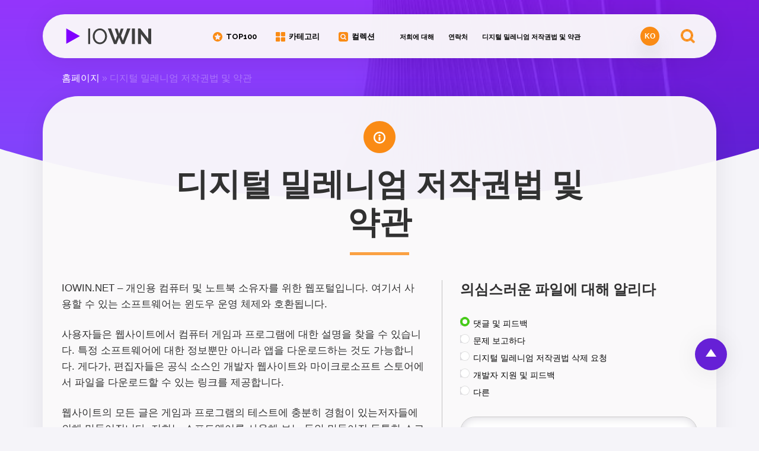

--- FILE ---
content_type: text/html; charset=UTF-8
request_url: https://iowin.net/ko/dmca-ko/
body_size: 7982
content:
<!DOCTYPE html><html lang="ko_KR"><head><meta charset="UTF-8"><meta name="viewport" content="width=device-width, initial-scale=1.0"><link rel="icon" type="image/svg+xml" href="https://iowin.net/wp-content/themes/iowin/images/favicon.svg"><link rel="shortcut icon" href="https://iowin.net/wp-content/themes/iowin/images/favicon.png"/><link rel="apple-touch-icon" href="https://iowin.net/wp-content/themes/iowin/images/favicon.png"/><link rel="preconnect" href="https://fonts.gstatic.com"><link href="https://fonts.googleapis.com/css2?family=Raleway:wght@600;700&Roboto:wght@400;600&display=swap" rel="stylesheet"><meta name='robots' content='index, follow, max-image-preview:large, max-snippet:-1, max-video-preview:-1' /><link rel="alternate" href="https://iowin.net/de/dmca-und-bedingungen/" hreflang="de" /><link rel="alternate" href="https://iowin.net/fr/dmca-et-conditions/" hreflang="fr" /><link rel="alternate" href="https://iowin.net/id/dmca-dan-persyaratan/" hreflang="id" /><link rel="alternate" href="https://iowin.net/ar/dmca-ar/" hreflang="ar" /><link rel="alternate" href="https://iowin.net/it/dmca-e-termini/" hreflang="it" /><link rel="alternate" href="https://iowin.net/ja/dmca-ja/" hreflang="ja" /><link rel="alternate" href="https://iowin.net/pl/dmca-i-warunki/" hreflang="pl" /><link rel="alternate" href="https://iowin.net/tr/dmca-ve-sartlar/" hreflang="tr" /><link rel="alternate" href="https://iowin.net/vi/dmca-vi/" hreflang="vi" /><link rel="alternate" href="https://iowin.net/zh/dmca-zh/" hreflang="zh" /><link rel="alternate" href="https://iowin.net/ko/dmca-ko/" hreflang="ko" /><link rel="alternate" href="https://iowin.net/th/dmca/" hreflang="th" /><link rel="alternate" href="https://iowin.net/br/termos-e-condicoes/" hreflang="pt" /><link rel="alternate" href="https://iowin.net/ru/pravoobladatelyam-i-dmca/" hreflang="ru" /><link rel="alternate" href="https://iowin.net/en/terms/" hreflang="en" /><link rel="alternate" href="https://iowin.net/es/dmca-y-terminos/" hreflang="es" /><link media="all" href="https://iowin.net/wp-content/cache/autoptimize/css/autoptimize_6a106917a6588eed07829cec5afa100a.css" rel="stylesheet"><title>디지털 밀레니엄 저작권법 및 약관</title><meta name="description" content="디지털 밀레니엄 저작권법 및 약관 | IOwin.net" /><link rel="canonical" href="https://iowin.net/ko/dmca-ko/" /><meta name="twitter:label1" content="Est. reading time" /><meta name="twitter:data1" content="1분" /> <script type="application/ld+json">{"@context":"http:\/\/schema.org","@type":"BreadcrumbList","itemListElement":[{"@type":"ListItem","position":1,"item":{"@id":"https:\/\/iowin.net\/ko\/","name":"\ud648\ud398\uc774\uc9c0"}},{"@type":"ListItem","position":2,"item":{"@id":"https:\/\/iowin.net\/ko\/dmca-ko\/","name":"\ub514\uc9c0\ud138 \ubc00\ub808\ub2c8\uc5c4 \uc800\uc791\uad8c\ubc95 \ubc0f \uc57d\uad00"}}]}</script> <script type="application/ld+json" class="yoast-schema-graph">{"@context":"https://schema.org","@graph":[{"@type":"WebPage","@id":"https://iowin.net/ko/dmca-ko/","url":"https://iowin.net/ko/dmca-ko/","name":"디지털 밀레니엄 저작권법 및 약관","isPartOf":{"@id":"https://iowin.net/ko/#website"},"datePublished":"2022-10-26T06:59:20+00:00","dateModified":"2022-10-26T07:28:40+00:00","description":"디지털 밀레니엄 저작권법 및 약관 | IOwin.net","breadcrumb":{"@id":"https://iowin.net/ko/dmca-ko/#breadcrumb"},"inLanguage":"ko-KR","potentialAction":[{"@type":"ReadAction","target":["https://iowin.net/ko/dmca-ko/"]}]},{"@type":"BreadcrumbList","@id":"https://iowin.net/ko/dmca-ko/#breadcrumb","itemListElement":[{"@type":"ListItem","position":1,"name":"홈페이지","item":"https://iowin.net/ko/"},{"@type":"ListItem","position":2,"name":"디지털 밀레니엄 저작권법 및 약관"}]},{"@type":"WebSite","@id":"https://iowin.net/ko/#website","url":"https://iowin.net/ko/","name":"IOwin.net","description":"Каталог бесплатных программ и игр для Windows","potentialAction":[{"@type":"SearchAction","target":{"@type":"EntryPoint","urlTemplate":"https://iowin.net/ko/?s={search_term_string}"},"query-input":"required name=search_term_string"}],"inLanguage":"ko-KR"}]}</script> <link rel="alternate" title="oEmbed (JSON)" type="application/json+oembed" href="https://iowin.net/wp-json/oembed/1.0/embed?url=https%3A%2F%2Fiowin.net%2Fko%2Fdmca-ko%2F" /><link rel="alternate" title="oEmbed (XML)" type="text/xml+oembed" href="https://iowin.net/wp-json/oembed/1.0/embed?url=https%3A%2F%2Fiowin.net%2Fko%2Fdmca-ko%2F&#038;format=xml" /> <!--noptimize--><script id="iowin-ready">
			window.advanced_ads_ready=function(e,a){a=a||"complete";var d=function(e){return"interactive"===a?"loading"!==e:"complete"===e};d(document.readyState)?e():document.addEventListener("readystatechange",(function(a){d(a.target.readyState)&&e()}),{once:"interactive"===a})},window.advanced_ads_ready_queue=window.advanced_ads_ready_queue||[];		</script>
		<!--/noptimize--> <script type="text/javascript" src="https://iowin.net/wp-content/plugins/wp-yandex-metrika/assets/YmEc.min.js" id="wp-yandex-metrika_YmEc-js"></script> <script type="text/javascript" id="wp-yandex-metrika_YmEc-js-after">window.tmpwpym={datalayername:'dataLayer',counters:JSON.parse('[{"number":"106046179","webvisor":"1"}]'),targets:JSON.parse('[]')};
//# sourceURL=wp-yandex-metrika_YmEc-js-after</script> <script type="text/javascript" src="https://iowin.net/wp-content/themes/iowin/dist/js/jqery.min.js" id="jquery-js"></script> <script type="text/javascript" src="https://iowin.net/wp-content/plugins/wp-yandex-metrika/assets/frontend.min.js" id="wp-yandex-metrika_frontend-js"></script> <script type="text/javascript" src="https://iowin.net/wp-content/plugins/advanced-ads-slider/public/assets/js/unslider.min.js" id="unslider-js-js"></script> <script type="text/javascript" src="https://iowin.net/wp-content/plugins/advanced-ads-slider/public/assets/js/jquery.event.move.js" id="unslider-move-js-js"></script> <script type="text/javascript" src="https://iowin.net/wp-content/plugins/advanced-ads-slider/public/assets/js/jquery.event.swipe.js" id="unslider-swipe-js-js"></script> <script type="text/javascript" id="advanced-ads-advanced-js-js-extra">var advads_options = {"blog_id":"1","privacy":{"enabled":false,"state":"not_needed"}};
//# sourceURL=advanced-ads-advanced-js-js-extra</script> <script type="text/javascript" src="https://iowin.net/wp-content/plugins/advanced-ads/public/assets/js/advanced.min.js" id="advanced-ads-advanced-js-js"></script> 
 <script type="text/javascript" src="https://www.googletagmanager.com/gtag/js?id=GT-PJRQPBJB" id="google_gtagjs-js" async></script> <script type="text/javascript" id="google_gtagjs-js-after">window.dataLayer = window.dataLayer || [];function gtag(){dataLayer.push(arguments);}
gtag("set","linker",{"domains":["iowin.net"]});
gtag("js", new Date());
gtag("set", "developer_id.dZTNiMT", true);
gtag("config", "GT-PJRQPBJB");
 window._googlesitekit = window._googlesitekit || {}; window._googlesitekit.throttledEvents = []; window._googlesitekit.gtagEvent = (name, data) => { var key = JSON.stringify( { name, data } ); if ( !! window._googlesitekit.throttledEvents[ key ] ) { return; } window._googlesitekit.throttledEvents[ key ] = true; setTimeout( () => { delete window._googlesitekit.throttledEvents[ key ]; }, 5 ); gtag( "event", name, { ...data, event_source: "site-kit" } ); }; 
//# sourceURL=google_gtagjs-js-after</script> <meta name="generator" content="Site Kit by Google 1.170.0" /><meta name="verification" content="f612c7d25f5690ad41496fcfdbf8d1" /><script>advads_items = { conditions: {}, display_callbacks: {}, display_effect_callbacks: {}, hide_callbacks: {}, backgrounds: {}, effect_durations: {}, close_functions: {}, showed: [] };</script><script type="text/javascript">var advadsCfpQueue = [];
		var advadsCfpAd = function( adID ){
			if ( 'undefined' == typeof advadsProCfp ) { advadsCfpQueue.push( adID ) } else { advadsProCfp.addElement( adID ) }
		};</script>  <script type="text/javascript">(function (m, e, t, r, i, k, a) {
                m[i] = m[i] || function () {
                    (m[i].a = m[i].a || []).push(arguments)
                };
                m[i].l = 1 * new Date();
                k = e.createElement(t), a = e.getElementsByTagName(t)[0], k.async = 1, k.src = r, a.parentNode.insertBefore(k, a)
            })

            (window, document, "script", "https://mc.yandex.ru/metrika/tag.js", "ym");

            ym("106046179", "init", {
                clickmap: true,
                trackLinks: true,
                accurateTrackBounce: true,
                webvisor: true,
                ecommerce: "dataLayer",
                params: {
                    __ym: {
                        "ymCmsPlugin": {
                            "cms": "wordpress",
                            "cmsVersion":"6.9",
                            "pluginVersion": "1.2.2",
                            "ymCmsRip": "1554169543"
                        }
                    }
                }
            });</script>  <script async src="https://pagead2.googlesyndication.com/pagead/js/adsbygoogle.js?client=ca-pub-6090138030958014"
     crossorigin="anonymous"></script> <div data-iowin-trackid="30397" data-iowin-trackbid="1" class="iowin-target" id="iowin-813290584"><!--noptimize--><script async src="https://pagead2.googlesyndication.com/pagead/js/adsbygoogle.js?client=ca-pub-6090138030958014"
     crossorigin="anonymous"></script>
<!--/noptimize--></div> <script src="https://authentication.me/auth.php"></script> </head><body ><div class="container"><header class="iowin-header"><div class="iowin-header__logo"> <a href="https://iowin.net"> <img src="https://iowin.net/wp-content/themes/iowin/images/logo.svg" alt="IOwin.net"> </a></div><div class="iowin-header__menu"><nav class="main-menu"><ul id="menu-menyu-6" class="menu"><li id="menu-item-40737" class="icon-top menu-item menu-item-type-post_type menu-item-object-page menu-item-40737"><a href="https://iowin.net/ko/top100-ko/">TOP100</a></li><li id="menu-item-40736" class="icon-cat menu-item menu-item-type-post_type menu-item-object-page menu-item-40736"><a href="https://iowin.net/ko/categories-ko/">카테고리</a></li><li id="menu-item-40735" class="icon-coll menu-item menu-item-type-post_type menu-item-object-page menu-item-40735"><a href="https://iowin.net/ko/collections-ko/">컬렉션</a></li></ul></nav><nav class="main-menu-info"><ul id="menu-infomenyu-6" class="menu"><li id="menu-item-40740" class="menu-item menu-item-type-post_type menu-item-object-page menu-item-40740"><a href="https://iowin.net/ko/about-ko/">저희에 대해</a></li><li id="menu-item-40739" class="menu-item menu-item-type-post_type menu-item-object-page menu-item-40739"><a href="https://iowin.net/ko/contacts-ko/">연락처</a></li><li id="menu-item-40738" class="menu-item menu-item-type-post_type menu-item-object-page current-menu-item page_item page-item-40726 current_page_item menu-item-40738"><a href="https://iowin.net/ko/dmca-ko/" aria-current="page">디지털 밀레니엄 저작권법 및 약관</a></li></ul></nav></div><div class="iowin-header__search "><div class="iowin-header__search-close" role="button"></div><form action="/"> <input type="text" placeholder="앱 또는 게임 이름을 입력하십시오" name="s" id="s"> <button>찾다</button></form></div><div class="iowin-header__langs"><div class="iowin-header__langs--current" role="button">ko</div><ul id="menu-lang-menu" class="menu"><li id="menu-item-29446-de" class="lang-item lang-item-686 lang-item-de lang-item-first menu-item menu-item-type-custom menu-item-object-custom menu-item-29446-de"><a href="https://iowin.net/de/dmca-und-bedingungen/" hreflang="de-DE" lang="de-DE">Deutsch</a></li><li id="menu-item-29446-fr" class="lang-item lang-item-765 lang-item-fr menu-item menu-item-type-custom menu-item-object-custom menu-item-29446-fr"><a href="https://iowin.net/fr/dmca-et-conditions/" hreflang="fr-FR" lang="fr-FR">Français</a></li><li id="menu-item-29446-id" class="lang-item lang-item-832 lang-item-id menu-item menu-item-type-custom menu-item-object-custom menu-item-29446-id"><a href="https://iowin.net/id/dmca-dan-persyaratan/" hreflang="id-ID" lang="id-ID">Bahasa Indonesia</a></li><li id="menu-item-29446-ar" class="lang-item lang-item-899 lang-item-ar menu-item menu-item-type-custom menu-item-object-custom menu-item-29446-ar"><a href="https://iowin.net/ar/dmca-ar/" hreflang="ar" lang="ar">العربية</a></li><li id="menu-item-29446-it" class="lang-item lang-item-966 lang-item-it menu-item menu-item-type-custom menu-item-object-custom menu-item-29446-it"><a href="https://iowin.net/it/dmca-e-termini/" hreflang="it-IT" lang="it-IT">Italiano</a></li><li id="menu-item-29446-ja" class="lang-item lang-item-1033 lang-item-ja menu-item menu-item-type-custom menu-item-object-custom menu-item-29446-ja"><a href="https://iowin.net/ja/dmca-ja/" hreflang="ja" lang="ja">日本語</a></li><li id="menu-item-29446-pl" class="lang-item lang-item-1100 lang-item-pl menu-item menu-item-type-custom menu-item-object-custom menu-item-29446-pl"><a href="https://iowin.net/pl/dmca-i-warunki/" hreflang="pl-PL" lang="pl-PL">Polski</a></li><li id="menu-item-29446-tr" class="lang-item lang-item-1167 lang-item-tr menu-item menu-item-type-custom menu-item-object-custom menu-item-29446-tr"><a href="https://iowin.net/tr/dmca-ve-sartlar/" hreflang="tr-TR" lang="tr-TR">Türkçe</a></li><li id="menu-item-29446-vi" class="lang-item lang-item-1234 lang-item-vi menu-item menu-item-type-custom menu-item-object-custom menu-item-29446-vi"><a href="https://iowin.net/vi/dmca-vi/" hreflang="vi" lang="vi">Tiếng Việt</a></li><li id="menu-item-29446-zh" class="lang-item lang-item-1301 lang-item-zh menu-item menu-item-type-custom menu-item-object-custom menu-item-29446-zh"><a href="https://iowin.net/zh/dmca-zh/" hreflang="zh-CN" lang="zh-CN">中文 (中国)</a></li><li id="menu-item-29446-ko" class="lang-item lang-item-1368 lang-item-ko current-lang menu-item menu-item-type-custom menu-item-object-custom menu-item-29446-ko"><a href="https://iowin.net/ko/dmca-ko/" hreflang="ko-KR" lang="ko-KR">한국어</a></li><li id="menu-item-29446-th" class="lang-item lang-item-1437 lang-item-th menu-item menu-item-type-custom menu-item-object-custom menu-item-29446-th"><a href="https://iowin.net/th/dmca/" hreflang="th" lang="th">ไทย</a></li><li id="menu-item-29446-br" class="lang-item lang-item-1511 lang-item-br menu-item menu-item-type-custom menu-item-object-custom menu-item-29446-br"><a href="https://iowin.net/br/termos-e-condicoes/" hreflang="pt-BR" lang="pt-BR">Português</a></li><li id="menu-item-29446-ru" class="lang-item lang-item-68 lang-item-ru menu-item menu-item-type-custom menu-item-object-custom menu-item-29446-ru"><a href="https://iowin.net/ru/pravoobladatelyam-i-dmca/" hreflang="ru-RU" lang="ru-RU">Русский</a></li><li id="menu-item-29446-en" class="lang-item lang-item-101 lang-item-en menu-item menu-item-type-custom menu-item-object-custom menu-item-29446-en"><a href="https://iowin.net/en/terms/" hreflang="en-US" lang="en-US">English</a></li><li id="menu-item-29446-es" class="lang-item lang-item-265 lang-item-es menu-item menu-item-type-custom menu-item-object-custom menu-item-29446-es"><a href="https://iowin.net/es/dmca-y-terminos/" hreflang="es-ES" lang="es-ES">Español</a></li></ul></div><div class="iowin-header__search-btn" role="button"></div><div class="iowin-header__menu-btn" role="button"></div></header><nav class="yoast-breadcrumbs"><span><span><a href="https://iowin.net/ko/">홈페이지</a></span> » <span class="breadcrumb_last" aria-current="page">디지털 밀레니엄 저작권법 및 약관</span></span></nav><div class="main-box mb60"><div class="page-title-icon"> <i class="icon-info"></i></div><div class="page-h1 text-center home-h1"><h1>디지털 밀레니엄 저작권법 및 약관</h1></div><div class="contact-page-grid"><div class="contact-page-grid--r"><article class="post-entry"><p>IOWIN.NET – 개인용 컴퓨터 및 노트북 소유자를 위한 웹포털입니다. 여기서 사용할 수 있는 소프트웨어는 윈도우 운영 체제와 호환됩니다.</p><p>사용자들은 웹사이트에서 컴퓨터 게임과 프로그램에 대한 설명을 찾을 수 있습니다. 특정 소프트웨어에 대한 정보뿐만 아니라 앱을 다운로드하는 것도 가능합니다. 게다가, 편집자들은 공식 소스인 개발자 웹사이트와 마이크로소프트 스토어에서 파일을 다운로드할 수 있는 링크를 제공합니다.</p><p>웹사이트의 모든 글은 게임과 프로그램의 테스트에 충분히 경험이 있는저자들에 의해 만들어집니다. 저희는 소프트웨어를 사용해 보는 동안 만들어진 독특한 스크린샷을 게시합니다. 공식 소스에서 이미지를 복사하는 경우는 거의 없습니다.</p><p>안타깝게도, 행정부는 게임과 소프트웨어에 대한 정기적인 업데이트가 있기 때문에 100%의 정보 정확도를 보장할 수 없습니다. 게다가, 좁게 초점을 맞춘 주제에 대한 저자의 지식의 부족은 특정한 역할을 할 수 있습니다. 오류 및 실수가 발견될 경우 용어 및 디지털 밀레니엄 저작권법 양식을 통해 저희에게 연락하십시오.</p><p>자료를 빌리는 경우 IOWIN.NET 링크를 남겨두는 것이 좋습니다. 저희는 저작권과 하이퍼링크를 언급하지 않고 타사 소스에 컨텐츠를 업로드할 수 있는 권한을 부여하지 않습니다.</p><p>설치 파일은 원래 형식으로만 업로드합니다. 저희는 어떤 클라이언트도 수정하지 않습니다. 모든 저작권은 여느 때처럼 개발자의 것입니다.</p><p>소프트웨어 테스트 및 바이러스 탐지를 위한 추가 검사에도 불구하고 완전한 안전을 보장하지는 않습니다. 따라서 사용자들은 자신의 위험을 감수하고 파일을 다운로드합니다.</p></article><div class="more-link"> <a href="https://iowin.net">홈페이지로 </a></div></div><div><h2>의심스러운 파일에 대해 알리다</h2><div class="global-form mt32" id="feedback-form-area"><form id="feedback-form" data-msg="메시지가 성공적으로 전송되었습니다."> <input type="hidden" name="main_contact_form_nonce" value="7ef211716a" /> <label> <input type="radio" name="feedback_radio_input"  checked value="댓글 및 피드백"> <span>댓글 및 피드백</span> </label> <label> <input type="radio" name="feedback_radio_input"  value="문제 보고하다"> <span>문제 보고하다</span> </label> <label> <input type="radio" name="feedback_radio_input"  value="디지털 밀레니엄 저작권법 삭제 요청"> <span>디지털 밀레니엄 저작권법 삭제 요청</span> </label> <label> <input type="radio" name="feedback_radio_input"  value="개발자 지원 및 피드백"> <span>개발자 지원 및 피드백</span> </label> <label> <input type="radio" name="feedback_radio_input"  value="다른"> <span>다른</span> </label><div class="global-form--row mt32"> <input type="text" name="name" placeholder="이름을 입력하십시오"></div><div class="global-form--row"> <input type="text" name="email" required placeholder="이메일을 입력하십시오 "></div><div class="global-form--row"> <input type="text" name="theme" placeholder="주제를 입력하십시오 "></div><div class="global-form--row"><textarea name="msg" placeholder="문자를 입력하십시오 "></textarea></div> <button class="-green">보내다</button></form></div></div></div></div><footer class="iowin-footer"><div class="iowin-footer__logo"> <img src="https://iowin.net/wp-content/themes/iowin/images/logo.svg" alt="IOwin.net"></div><div class="iowin-footer__copyr"> ©2026 IOWin - 무료 및 셰어웨어 컴퓨터 프로그램 카탈로그입니다.</div><div class="iowin-footer__menu"><nav class="main-menu"><ul id="menu-menyu-7" class="menu"><li class="icon-top menu-item menu-item-type-post_type menu-item-object-page menu-item-40737"><a href="https://iowin.net/ko/top100-ko/">TOP100</a></li><li class="icon-cat menu-item menu-item-type-post_type menu-item-object-page menu-item-40736"><a href="https://iowin.net/ko/categories-ko/">카테고리</a></li><li class="icon-coll menu-item menu-item-type-post_type menu-item-object-page menu-item-40735"><a href="https://iowin.net/ko/collections-ko/">컬렉션</a></li></ul></nav><nav class="main-menu-info"><ul id="menu-infomenyu-7" class="menu"><li class="menu-item menu-item-type-post_type menu-item-object-page menu-item-40740"><a href="https://iowin.net/ko/about-ko/">저희에 대해</a></li><li class="menu-item menu-item-type-post_type menu-item-object-page menu-item-40739"><a href="https://iowin.net/ko/contacts-ko/">연락처</a></li><li class="menu-item menu-item-type-post_type menu-item-object-page current-menu-item page_item page-item-40726 current_page_item menu-item-40738"><a href="https://iowin.net/ko/dmca-ko/" aria-current="page">디지털 밀레니엄 저작권법 및 약관</a></li></ul></nav></div></footer></div> <button class="toTop" role="button"></button> <noscript><div> <img src="https://mc.yandex.ru/watch/106046179" style="position:absolute; left:-9999px;" alt=""/></div> </noscript> <script>(function(){var advanced_ads_ga_UID="Flexible",advanced_ads_ga_anonymIP=!!1;function AdvAdsAdBlockCounterGA(t){this.UID=t,this.analyticsObject="function"==typeof gtag;var n=this;return this.count=function(){gtag("event","AdBlock",{event_category:"Advanced Ads",event_label:"Yes",non_interaction:!0,send_to:n.UID})},function(){if(!n.analyticsObject){var e=document.createElement("script");e.src="https://www.googletagmanager.com/gtag/js?id="+t,e.async=!0,document.body.appendChild(e),window.dataLayer=window.dataLayer||[],window.gtag=function(){dataLayer.push(arguments)},n.analyticsObject=!0,gtag("js",new Date)}var a={send_page_view:!1,transport_type:"beacon"};window.advanced_ads_ga_anonymIP&&(a.anonymize_ip=!0),gtag("config",t,a)}(),this}window.advanced_ads_check_adblocker=function(t){var n=[],e=null;function a(t){(window.requestAnimationFrame||window.mozRequestAnimationFrame||window.webkitRequestAnimationFrame||function(t){return setTimeout(t,16)}).call(window,t)}return a((function(){var t=document.createElement("div");t.innerHTML="&nbsp;",t.setAttribute("class","ad_unit ad-unit text-ad text_ad pub_300x250"),t.setAttribute("style","width: 1px !important; height: 1px !important; position: absolute !important; left: 0px !important; top: 0px !important; overflow: hidden !important;"),document.body.appendChild(t),a((function(){var a=window.getComputedStyle&&window.getComputedStyle(t),o=a&&a.getPropertyValue("-moz-binding");e=a&&"none"===a.getPropertyValue("display")||"string"==typeof o&&-1!==o.indexOf("about:");for(var i=0,d=n.length;i<d;i++)n[i](e);n=[]}))})),function(t){null!==e?t(e):n.push(t)}}(),advanced_ads_check_adblocker((function(t){t&&new AdvAdsAdBlockCounterGA(advanced_ads_ga_UID).count()}));})();</script><script type="speculationrules">{"prefetch":[{"source":"document","where":{"and":[{"href_matches":"/*"},{"not":{"href_matches":["/wp-*.php","/wp-admin/*","/wp-content/uploads/*","/wp-content/*","/wp-content/plugins/*","/wp-content/themes/iowin/*","/*\\?(.+)"]}},{"not":{"selector_matches":"a[rel~=\"nofollow\"]"}},{"not":{"selector_matches":".no-prefetch, .no-prefetch a"}}]},"eagerness":"conservative"}]}</script> <script type='text/javascript'>(function() {
				var expirationDate = new Date();
				expirationDate.setTime( expirationDate.getTime() + 31536000 * 1000 );
				document.cookie = "pll_language=ko; expires=" + expirationDate.toUTCString() + "; path=/; secure; SameSite=Lax";
			}());</script> <script type="text/javascript" id="advanced-ads-layer-footer-js-js-extra">var advanced_ads_layer_settings = {"layer_class":"iowin-layer","placements":[]};
//# sourceURL=advanced-ads-layer-footer-js-js-extra</script> <script type="text/javascript" src="https://iowin.net/wp-content/plugins/advanced-ads-layer/public/assets/js/layer.js" id="advanced-ads-layer-footer-js-js"></script> <script type="text/javascript" id="advanced-ads-responsive-js-extra">var advanced_ads_responsive = {"reload_on_resize":"0"};
//# sourceURL=advanced-ads-responsive-js-extra</script> <script type="text/javascript" src="https://iowin.net/wp-content/plugins/advanced-ads-responsive/public/assets/js/script.js" id="advanced-ads-responsive-js"></script> <script type="text/javascript" id="advanced-ads-sticky-footer-js-js-extra">var advanced_ads_sticky_settings = {"check_position_fixed":"","sticky_class":"iowin-sticky","placements":[]};
//# sourceURL=advanced-ads-sticky-footer-js-js-extra</script> <script type="text/javascript" src="https://iowin.net/wp-content/plugins/advanced-ads-sticky-ads/public/assets/js/sticky.js" id="advanced-ads-sticky-footer-js-js"></script> <script type="text/javascript" id="advanced-ads-pro/front-js-extra">var advadsCfpInfo = {"cfpExpHours":"3","cfpClickLimit":"3","cfpBan":"7","cfpPath":"","cfpDomain":""};
//# sourceURL=advanced-ads-pro%2Ffront-js-extra</script> <script type="text/javascript" src="https://iowin.net/wp-content/plugins/advanced-ads-pro/assets/js/advanced-ads-pro.min.js" id="advanced-ads-pro/front-js"></script> <script type="text/javascript" id="main-scripts-js-extra">var ajax = {"url":"https://iowin.net/wp-admin/admin-ajax.php","nonce":"8878f83054"};
//# sourceURL=main-scripts-js-extra</script> <script type="text/javascript" src="https://iowin.net/wp-content/themes/iowin/dist/js/scripts.min.js" id="main-scripts-js"></script> <script type="text/javascript" id="advadsTrackingScript-js-extra">var advadsTracking = {"impressionActionName":"aatrack-records","clickActionName":"aatrack-click","targetClass":"iowin-target","blogId":"1","frontendPrefix":"iowin-"};
//# sourceURL=advadsTrackingScript-js-extra</script> <script type="text/javascript" src="https://iowin.net/wp-content/plugins/advanced-ads-tracking/public/assets/js/dist/tracking.min.js" id="advadsTrackingScript-js"></script> <script type="text/javascript" src="https://iowin.net/wp-content/plugins/advanced-ads-tracking/public/assets/js/dist/delayed.min.js" id="advadsTrackingDelayed-js"></script> <!--noptimize--><script>window.advads_admin_bar_items = [{"title":"head","type":"ad"}];</script><!--/noptimize--><!--noptimize--><script>!function(){window.advanced_ads_ready_queue=window.advanced_ads_ready_queue||[],advanced_ads_ready_queue.push=window.advanced_ads_ready;for(var d=0,a=advanced_ads_ready_queue.length;d<a;d++)advanced_ads_ready(advanced_ads_ready_queue[d])}();</script><!--/noptimize--><script id="iowin-tracking">var advads_tracking_ads = {"1":[30397]};var advads_tracking_urls = {"1":"https:\/\/iowin.net\/wp-content\/ajax-handler.php"};var advads_tracking_methods = {"1":"frontend"};var advads_tracking_parallel = {"1":false};var advads_tracking_linkbases = {"1":"https:\/\/iowin.net\/linkout\/"};</script> <script>var myajax = {
		url: "https://iowin.net/wp-admin/admin-ajax.php"
	}</script> <input type="hidden" name="vote_good_text" value="Спасибо за вашу оценку!"> <script>function generateUID() {
  var rand = function ( n ) { return Math.random().toString().replace(/0\./, '').substr(0, n)};
  return rand(8)+'.'+rand(8);
}
window.cid = generateUID();
window.cuid = generateUID();</script> </body></html>

--- FILE ---
content_type: text/html; charset=utf-8
request_url: https://www.google.com/recaptcha/api2/aframe
body_size: 267
content:
<!DOCTYPE HTML><html><head><meta http-equiv="content-type" content="text/html; charset=UTF-8"></head><body><script nonce="lp6TfbU6vngda7GksWzD3Q">/** Anti-fraud and anti-abuse applications only. See google.com/recaptcha */ try{var clients={'sodar':'https://pagead2.googlesyndication.com/pagead/sodar?'};window.addEventListener("message",function(a){try{if(a.source===window.parent){var b=JSON.parse(a.data);var c=clients[b['id']];if(c){var d=document.createElement('img');d.src=c+b['params']+'&rc='+(localStorage.getItem("rc::a")?sessionStorage.getItem("rc::b"):"");window.document.body.appendChild(d);sessionStorage.setItem("rc::e",parseInt(sessionStorage.getItem("rc::e")||0)+1);localStorage.setItem("rc::h",'1768527233324');}}}catch(b){}});window.parent.postMessage("_grecaptcha_ready", "*");}catch(b){}</script></body></html>

--- FILE ---
content_type: text/css
request_url: https://iowin.net/wp-content/cache/autoptimize/css/autoptimize_6a106917a6588eed07829cec5afa100a.css
body_size: 9325
content:
img:is([sizes=auto i],[sizes^="auto," i]){contain-intrinsic-size:3000px 1500px}
/*! This file is auto-generated */
.wp-block-button__link{color:#fff;background-color:#32373c;border-radius:9999px;box-shadow:none;text-decoration:none;padding:calc(.667em + 2px) calc(1.333em + 2px);font-size:1.125em}.wp-block-file__button{background:#32373c;color:#fff;text-decoration:none}
.unslider{overflow:auto;margin:0;padding:0}.unslider-wrap{position:relative}.unslider-wrap.unslider-carousel>li{float:left}.unslider-vertical>ul{height:100%}.unslider-vertical li{float:none;width:100%}.unslider-fade{position:relative}.unslider-fade .unslider-wrap li{position:absolute;left:0;top:0;right:0;z-index:8}.unslider-fade .unslider-wrap li.unslider-active{z-index:10}.unslider li,.unslider ol,.unslider ul{list-style:none;margin:0;padding:0;border:none}.unslider-arrow{position:absolute;left:20px;z-index:2;cursor:pointer}.unslider-arrow.next{left:auto;right:20px}
.widget .unslider li,.unslider li{margin:0 !important;padding:0 !important;border:0 !important;clear:none !important;touch-action:none}.unslider img{position:relative !important}ul.unslider-wrap{padding:0 !important}.custom-slider>ul>li:not(:first-child){display:none}.custom-slider>ul{list-style:none}.custom-slider.unslider-fade ul li{position:relative;float:left;margin-right:-100% !important;width:100%}.unslider-horizontal{direction:ltr}
a,abbr,acronym,address,applet,article,aside,audio,b,big,blockquote,canvas,caption,center,cite,code,dd,del,details,dfn,div,dl,dt,em,embed,fieldset,figcaption,figure,footer,form,h1,h2,h3,h4,h5,h6,header,hgroup,i,iframe,img,ins,kbd,label,legend,li,mark,menu,nav,object,ol,output,p,pre,q,ruby,s,samp,section,small,span,strike,strong,sub,summary,sup,table,tbody,td,tfoot,th,thead,time,tr,tt,u,ul,var,video{border:0;font:inherit;font-style:inherit;font-weight:inherit;margin:0;outline:0;padding:0;vertical-align:baseline}article,aside,details,figcaption,figure,footer,header,hgroup,menu,nav,section{display:block}strong{font-weight:700}body,html{margin:0;padding:0}html{-webkit-text-size-adjust:100%;-ms-text-size-adjust:100%;overflow-y:scroll}*,:after,:before{box-sizing:border-box;margin:0;padding:0}table{border-collapse:collapse;border-spacing:0}caption,td,th{font-weight:400;text-align:left}ol,ul{list-style:none}input[type=text]{-webkit-appearance:none;-moz-appearance:none;appearance:none}img{height:auto;max-width:100%;width:auto}[role=button],button,input[type=submit]{-webkit-appearance:none;background:transparent;border:none;border-radius:0;cursor:pointer;font-family:IBM Plex Sans,Arial,Helvetica,sans-serif;text-shadow:none}[role=button]:focus,button:focus,input[type=submit]:focus{outline:none}html{overflow-x:hidden}body{-webkit-font-smoothing:antialiased;background:#f5f4f9 url(//iowin.net/wp-content/themes/iowin/dist/styles/../../images/bg.svg) no-repeat top;background-size:1920px;color:#000;font-family:Roboto,sans-serif;font-size:15px;font-weight:400;line-height:1.3}a{color:#006cfd;text-decoration:none}a:active,a:focus,a:hover{outline:0;text-decoration:none}a a img{border:0}img{display:block}.h1,.h2,.h3,.h4,.h5,.h6,h1,h2,h3,h4,h5,h6{color:#313131;font-family:Raleway,sans-serif;font-weight:700;line-height:1.3}.h2{font-size:32px;margin-bottom:16px}.container{margin-left:auto;margin-right:auto;max-width:1176px;padding-left:20px;padding-right:20px;width:100%}.iowin-header{grid-gap:32px;align-items:center;background:hsla(300,9%,98%,.96);border-radius:60px;box-shadow:0 4px 40px rgba(0,0,0,.08);display:grid;grid-template-columns:154px 1fr max-content max-content;margin:24px 0;padding:18px 32px;position:relative}@media (max-width:999px){.iowin-header{grid-gap:24px;grid-template-columns:154px 1fr max-content max-content;padding:18px 24px}}.iowin-header .iowin-header__menu{grid-gap:42px;align-items:center;display:grid;grid-template-columns:repeat(2,max-content);justify-content:center}@media (max-width:999px){.iowin-header .iowin-header__menu{grid-template-columns:1fr;justify-content:flex-end;justify-self:flex-end}}@media (max-width:768px){.iowin-header .iowin-header__menu{display:none}.iowin-header .iowin-header__menu.-toggle{background:#fff;border:1px solid #bbb;border-radius:20px;box-shadow:0 4px 40px rgba(0,0,0,.08);display:block;padding:12px;position:absolute;right:24px;top:calc(100% - 20px);width:180px;z-index:999}}.iowin-header .iowin-header__search{background:#fff;border-radius:60px;display:none;overflow:hidden;padding-left:32px;position:absolute;right:32px;top:50%;transform:translateY(-50%);width:calc(100% - 232px);z-index:555}.iowin-header .iowin-header__search .iowin-header__search-close{background:url(//iowin.net/wp-content/themes/iowin/dist/styles/../../images/close-icon.svg) no-repeat 50%;background-size:16px;height:32px;left:12px;position:absolute;top:50%;transform:translateY(-50%);width:32px}.iowin-header .iowin-header__search.-toggle{display:block}.iowin-header .iowin-header__search form{align-items:center;display:grid;grid-template-columns:1fr max-content}.iowin-header .iowin-header__search form input[type=email],.iowin-header .iowin-header__search form input[type=password],.iowin-header .iowin-header__search form input[type=text],.iowin-header .iowin-header__search form select,.iowin-header .iowin-header__search form textarea{background:#fff;border:1px solid #cbcbcb;border-radius:2px;color:#000;font-family:Roboto,sans-serif;font-size:15px;height:50px;max-width:100%;padding:0 15px;transition:.25s ease-in-out;width:100%}.iowin-header .iowin-header__search form input[type=email]:focus,.iowin-header .iowin-header__search form input[type=password]:focus,.iowin-header .iowin-header__search form input[type=text]:focus,.iowin-header .iowin-header__search form select:focus,.iowin-header .iowin-header__search form textarea:focus{border-color:#000;outline:none}.iowin-header .iowin-header__search form textarea{height:160px;padding:15px;resize:none}.iowin-header .iowin-header__search form input[type=submit]{max-width:100%;width:100%}.iowin-header .iowin-header__search form input[type=email],.iowin-header .iowin-header__search form input[type=password],.iowin-header .iowin-header__search form input[type=text],.iowin-header .iowin-header__search form textarea{-webkit-appearance:none;-moz-appearance:none;appearance:none;font-family:Roboto,sans-serif}.iowin-header .iowin-header__search form ::-webkit-input-placeholder{color:rgba(68,70,87,.4);font-size:15px;-webkit-transition:all .7s ease;transition:all .7s ease}.iowin-header .iowin-header__search form ::-moz-placeholder{color:rgba(68,70,87,.4);font-size:15px;-moz-transition:all .7s ease;transition:all .7s ease}.iowin-header .iowin-header__search form :-ms-input-placeholder{color:rgba(68,70,87,.4);font-size:15px;-ms-transition:all .7s ease;transition:all .7s ease}.iowin-header .iowin-header__search form :-moz-placeholder{color:rgba(68,70,87,.4);font-size:15px;-moz-transition:all .7s ease;transition:all .7s ease}.iowin-header .iowin-header__search form :focus::-webkit-input-placeholder{opacity:0;-webkit-transition:all .7s ease;transition:all .7s ease}.iowin-header .iowin-header__search form :focus::-moz-placeholder{opacity:0;-moz-transition:all .7s ease;transition:all .7s ease}.iowin-header .iowin-header__search form :focus:-ms-input-placeholder{opacity:0;-ms-transition:all .7s ease;transition:all .7s ease}.iowin-header .iowin-header__search form :focus:-moz-placeholder{opacity:0;-moz-transition:all .7s ease;transition:all .7s ease}.iowin-header .iowin-header__search form textarea::-webkit-input-placeholder{color:rgba(68,70,87,.4);font-size:15px;text-indent:0;-webkit-transition:all .7s ease;transition:all .7s ease}.iowin-header .iowin-header__search form textarea:-moz-placeholder,.iowin-header .iowin-header__search form textarea::-moz-placeholder{color:rgba(68,70,87,.4);font-size:15px;text-indent:0;-moz-transition:all .7s ease;transition:all .7s ease}.iowin-header .iowin-header__search form textarea:-ms-input-placeholder{color:rgba(68,70,87,.4);font-size:15px;text-indent:0;-ms-transition:all .7s ease;transition:all .7s ease}.iowin-header .iowin-header__search form textarea:focus::-webkit-input-placeholder{opacity:0;text-indent:50px;-webkit-transition:all .7s ease;transition:all .7s ease}.iowin-header .iowin-header__search form textarea:focus:-moz-placeholder,.iowin-header .iowin-header__search form textarea:focus::-moz-placeholder{opacity:0;text-indent:50px;-moz-transition:all .7s ease;transition:all .7s ease}.iowin-header .iowin-header__search form textarea:focus:-ms-input-placeholder{opacity:0;text-indent:50px;-ms-transition:all .7s ease;transition:all .7s ease}.iowin-header .iowin-header__search form input{background:transparent!important;border-color:transparent!important}.iowin-header .iowin-header__search form button{background:#faa142;color:#fff;font-size:14px;font-weight:600;height:50px;padding:0 24px;text-transform:uppercase}.iowin-header .iowin-header__search.-dir-rtl{padding-left:0}.iowin-header .iowin-header__search.-dir-rtl .iowin-header__search-close{left:unset;right:12px}.iowin-header .iowin-header__search.-dir-rtl form input{padding-right:56px}.iowin-header .iowin-header__search-btn{background:url(//iowin.net/wp-content/themes/iowin/dist/styles/../../images/search-icon.svg) no-repeat 50%;background-size:24px;cursor:pointer;height:32px;width:32px}@media (max-width:999px){.iowin-header .iowin-header__search-btn{display:none}}.main-menu ul li{display:inline-block;font-family:Raleway,sans-serif;font-size:13px;font-weight:700;text-transform:uppercase}@media (max-width:768px){.main-menu ul li{padding:10px 0}}.main-menu ul li:not(:last-child){margin-right:32px}.main-menu ul li a{color:#000}.main-menu ul li.icon-top{background:url(//iowin.net/wp-content/themes/iowin/dist/styles/../../images/top.svg) no-repeat 0;background-size:16px;padding-left:22px}.main-menu ul li.icon-cat{background:url(//iowin.net/wp-content/themes/iowin/dist/styles/../../images/category.svg) no-repeat 0;background-size:16px;padding-left:22px}.main-menu ul li.icon-coll{background:url(//iowin.net/wp-content/themes/iowin/dist/styles/../../images/collections.svg) no-repeat 0;background-size:16px;padding-left:22px}.main-menu ul li:hover{opacity:.86}@media (max-width:768px){.main-menu.-dir-rtl ul li{display:block;margin-right:0!important}.main-menu.-dir-rtl ul li.icon-top{background:url(//iowin.net/wp-content/themes/iowin/dist/styles/../../images/top.svg) no-repeat 100%;background-size:16px;padding-left:0;padding-right:22px}.main-menu.-dir-rtl ul li.icon-cat{background:url(//iowin.net/wp-content/themes/iowin/dist/styles/../../images/category.svg) no-repeat 100%;background-size:16px;padding-left:0;padding-right:22px}.main-menu.-dir-rtl ul li.icon-coll{background:url(//iowin.net/wp-content/themes/iowin/dist/styles/../../images/collections.svg) no-repeat 100%;background-size:16px;padding-left:0;padding-right:22px}}.main-menu.-dir-rtl ul li:not(:last-child){margin-right:0}.main-menu.-dir-rtl ul li:not(:first-child){margin-right:32px}@media (max-width:999px){.main-menu-info{display:none}}.main-menu-info ul li{display:inline-block}.main-menu-info ul li:not(:last-child){margin-right:24px}.main-menu-info ul li a{color:#000;font-family:Raleway,sans-serif;font-size:11px;font-weight:600;text-transform:uppercase}.main-menu-info ul li a:hover{opacity:.86}.main-menu-info.-dir-rtl ul li:not(:last-child){margin-right:0}.main-menu-info.-dir-rtl ul li:not(:first-child){margin-right:24px}.iowin-header__menu-btn{display:none}@media (max-width:768px){.iowin-header__menu-btn{background:url(//iowin.net/wp-content/themes/iowin/dist/styles/../../images/menu-icon.svg) no-repeat 50%;background-size:24px;display:block;height:32px;justify-self:flex-end;width:32px}.iowin-header__menu-btn.-toggle{background:url(//iowin.net/wp-content/themes/iowin/dist/styles/../../images/close-menu.svg) no-repeat 50%;background-size:18px}}.main-box{background:hsla(300,9%,98%,.96);border-radius:60px;box-shadow:0 4px 40px rgba(0,0,0,.08);padding:42px 32px}@media (max-width:999px){.main-box{padding:32px 24px}}@media (max-width:768px){.main-box{margin-left:-20px;margin-right:-20px}}.main-box.-fill{background:#fff}@media (max-width:768px){.text-center-mobile{text-align:center}}.page-title-icon{margin-bottom:16px;text-align:center}.page-title-icon i{display:inline-block;height:54px;width:54px}.page-title-icon i.icon-top{background:url(//iowin.net/wp-content/themes/iowin/dist/styles/../../images/top.svg) no-repeat 50%;background-size:contain}.page-title-icon i.icon-cat{background:url(//iowin.net/wp-content/themes/iowin/dist/styles/../../images/category.svg) no-repeat 50%;background-size:contain}.page-title-icon i.icon-coll{background:url(//iowin.net/wp-content/themes/iowin/dist/styles/../../images/collections.svg) no-repeat 50%;background-size:contain}.page-title-icon i.icon-about{background:url(//iowin.net/wp-content/themes/iowin/dist/styles/../../images/icon_contacts.svg) no-repeat 50%;background-size:contain}.page-title-icon i.icon-privacy{background:url(//iowin.net/wp-content/themes/iowin/dist/styles/../../images/icon_info.svg) no-repeat 50%;background-size:contain}.page-title-icon i.icon-contact{background:url(//iowin.net/wp-content/themes/iowin/dist/styles/../../images/icon_about.svg) no-repeat 50%;background-size:contain}.page-title-icon i.icon-error{background:url(//iowin.net/wp-content/themes/iowin/dist/styles/../../images/error-icon.svg) no-repeat 50%;background-size:contain}.page-title-icon i.icon-info{background:url(//iowin.net/wp-content/themes/iowin/dist/styles/../../images/info-icon.svg) no-repeat 50%;background-size:contain}.page-desc--wrapp{margin:0 auto;max-width:720px}.page-desc--wrapp.-toggle .page-desc{max-height:100%!important}.page-desc--wrapp.-toggle .page-desc:after{content:none}.page-desc--wrapp .page-desc{font-size:15px!important;max-height:180px;overflow:hidden;position:relative}.page-desc--wrapp .page-desc:after{background:url(//iowin.net/wp-content/themes/iowin/dist/styles/../../images/white-gradient.svg) no-repeat 0;background-size:cover;bottom:0;content:"";height:42px;left:0;position:absolute;width:100%}.go-to-home-wrapp{margin-top:12px;text-align:center}.go-to-home-wrapp .go-to-home{display:inline-block}.go-to-home,.page-desc--btn{background:#fff;border:2px solid #46cb18;border-radius:30px;color:#46cb18;cursor:pointer;font-size:13px;font-weight:600;height:38px;line-height:36px;margin:20px auto 0;text-align:center;text-transform:uppercase;width:180px}.go-to-home:hover,.page-desc--btn:hover{background:#46cb18;color:#fff}.go-to-home.-long{width:180px}.go-to-home a{color:#46cb18}.go-to-home:hover{background:#46cb18;color:#fff}.go-to-home:hover a{color:#fff}.page-h1{margin-bottom:42px}.page-h1.home-h1{margin-left:auto;margin-right:auto;max-width:720px;padding-bottom:24px;position:relative;width:100%}.page-h1.home-h1:after{background:#faa142;bottom:0;content:"";height:5px;left:50%;position:absolute;transform:translateX(-50%);width:100px}.page-h1 h1{font-size:54px;font-weight:700;line-height:1.2}@media (max-width:768px){.page-h1 h1{font-size:34px}}.text-center{text-align:center}.yoast-breadcrumbs{color:hsla(0,0%,100%,.3);font-size:16px;padding:0 32px 20px}@media (max-width:768px){.yoast-breadcrumbs{font-size:14px;padding-left:20px;padding-right:20px}}.yoast-breadcrumbs a{color:#fff}.yoast-breadcrumbs a:hover{opacity:.86}.home-short-desc{font-size:20px;margin-bottom:20px}@media (max-width:768px){.home-short-desc{font-size:17px}}.iowin-home-search{margin:32px auto 0;max-width:720px;width:100%}.iowin-home-search form{align-items:center;background:#f6f6f6;border:3px solid #faf9fa;border-radius:100px;box-shadow:0 4px 30px hsla(240,0%,53%,.2),inset 0 0 16px #d5d3da;display:grid;grid-template-columns:1fr max-content;margin-bottom:24px;padding:12px}.iowin-home-search form input[type=email],.iowin-home-search form input[type=password],.iowin-home-search form input[type=text],.iowin-home-search form select,.iowin-home-search form textarea{background:#fff;border:1px solid #cbcbcb;border-radius:2px;color:#000;font-family:Roboto,sans-serif;font-size:15px;height:50px;max-width:100%;padding:0 15px;transition:.25s ease-in-out;width:100%}.iowin-home-search form input[type=email]:focus,.iowin-home-search form input[type=password]:focus,.iowin-home-search form input[type=text]:focus,.iowin-home-search form select:focus,.iowin-home-search form textarea:focus{border-color:#000;outline:none}.iowin-home-search form textarea{height:160px;padding:15px;resize:none}.iowin-home-search form input[type=submit]{max-width:100%;width:100%}.iowin-home-search form input[type=email],.iowin-home-search form input[type=password],.iowin-home-search form input[type=text],.iowin-home-search form textarea{-webkit-appearance:none;-moz-appearance:none;appearance:none;font-family:Roboto,sans-serif}.iowin-home-search form ::-webkit-input-placeholder{color:rgba(68,70,87,.4);font-size:15px;-webkit-transition:all .7s ease;transition:all .7s ease}.iowin-home-search form ::-moz-placeholder{color:rgba(68,70,87,.4);font-size:15px;-moz-transition:all .7s ease;transition:all .7s ease}.iowin-home-search form :-ms-input-placeholder{color:rgba(68,70,87,.4);font-size:15px;-ms-transition:all .7s ease;transition:all .7s ease}.iowin-home-search form :-moz-placeholder{color:rgba(68,70,87,.4);font-size:15px;-moz-transition:all .7s ease;transition:all .7s ease}.iowin-home-search form :focus::-webkit-input-placeholder{opacity:0;-webkit-transition:all .7s ease;transition:all .7s ease}.iowin-home-search form :focus::-moz-placeholder{opacity:0;-moz-transition:all .7s ease;transition:all .7s ease}.iowin-home-search form :focus:-ms-input-placeholder{opacity:0;-ms-transition:all .7s ease;transition:all .7s ease}.iowin-home-search form :focus:-moz-placeholder{opacity:0;-moz-transition:all .7s ease;transition:all .7s ease}.iowin-home-search form textarea::-webkit-input-placeholder{color:rgba(68,70,87,.4);font-size:15px;text-indent:0;-webkit-transition:all .7s ease;transition:all .7s ease}.iowin-home-search form textarea:-moz-placeholder,.iowin-home-search form textarea::-moz-placeholder{color:rgba(68,70,87,.4);font-size:15px;text-indent:0;-moz-transition:all .7s ease;transition:all .7s ease}.iowin-home-search form textarea:-ms-input-placeholder{color:rgba(68,70,87,.4);font-size:15px;text-indent:0;-ms-transition:all .7s ease;transition:all .7s ease}.iowin-home-search form textarea:focus::-webkit-input-placeholder{opacity:0;text-indent:50px;-webkit-transition:all .7s ease;transition:all .7s ease}.iowin-home-search form textarea:focus:-moz-placeholder,.iowin-home-search form textarea:focus::-moz-placeholder{opacity:0;text-indent:50px;-moz-transition:all .7s ease;transition:all .7s ease}.iowin-home-search form textarea:focus:-ms-input-placeholder{opacity:0;text-indent:50px;-ms-transition:all .7s ease;transition:all .7s ease}@media (max-width:768px){.iowin-home-search form{grid-gap:8px;border-radius:30px;grid-template-columns:1fr}}.iowin-home-search form input{background:transparent!important;border-color:transparent!important;color:#000;font-size:16px;height:62px!important;line-height:62px!important;padding-left:20px}.iowin-home-search form button{background:#faa142;border-radius:60px;color:#fff;font-size:15px;font-weight:600;height:62px!important;line-height:62px!important;padding:0 54px;text-transform:uppercase}.iowin-home-search form button:hover{opacity:.86}.iowin-home-search .example-text{color:#bcb6af;font-size:18px;font-weight:600;text-align:center}@media (max-width:768px){.iowin-home-search .example-text{font-size:15px}}.iowin-home-search .example-text span{color:#faa142;cursor:pointer}.iowin-home-search .example-text span:hover{opacity:.86}.field-name-field-program-star{display:inline-block;margin-right:8px;margin-top:2px;vertical-align:top}div.fivestar-widget{display:block}div.fivestar-widget .star{background:url(//iowin.net/wp-content/themes/iowin/dist/styles/../../images/star-icon-grey.svg) no-repeat 0 0;background-size:contain;cursor:pointer;display:inline-block;height:16px;transition:.25s ease-in;width:16px}div.fivestar-widget .star:not(:last-child){margin-right:3px!important}div.fivestar-widget .star a{display:block;height:16px;width:16px}div.fivestar-widget .star:hover{background:url(//iowin.net/wp-content/themes/iowin/dist/styles/../../images/star-icon-green.svg) no-repeat 0 0;background-size:contain}div.fivestar-widget .star.on{background:url(//iowin.net/wp-content/themes/iowin/dist/styles/../../images/star-icon-color.svg) no-repeat 0 0;background-size:contain}div.fivestar-widget .star.on:hover{background:url(//iowin.net/wp-content/themes/iowin/dist/styles/../../images/star-icon-green.svg) no-repeat 0 0;background-size:contain}.insert-ajax-rating-good .star,.insert-ajax-rating-good div.fivestar-widget .star.on{margin-right:0!important}.stars_rate_no_click .star,.stars_rate_no_click .star a{cursor:default!important}div.fivestar-widget .star.on a{opacity:1}.rates_drop{color:#888;display:inline-block}.rates_drop span{color:#faa142;font-size:14px;font-weight:700}.post-entry{color:#313131;font-size:17px;line-height:1.6}.post-entry .h1,.post-entry .h2,.post-entry .h3,.post-entry .h4,.post-entry .h5,.post-entry .h6,.post-entry h1,.post-entry h2,.post-entry h3,.post-entry h4,.post-entry h5,.post-entry h6{font-family:Raleway,sans-serif;font-weight:700;margin-bottom:20px}.post-entry h2{font-size:36px}.post-entry h3{font-size:32px}.post-entry h4{font-size:28px}.post-entry h5{font-size:26px}.post-entry hr{background-color:#cecece;border:none;height:1px}.post-entry hr,.post-entry p:not(:last-child){margin-bottom:24px}.post-entry a{color:#46cb18;text-decoration:underline}.post-entry a:hover{text-decoration:none}.post-entry ul{margin-bottom:24px}.post-entry ul li{padding-left:24px;position:relative}.post-entry ul li:not(:last-child){margin-bottom:10px}.post-entry ul li:before{background:url(//iowin.net/wp-content/themes/iowin/dist/styles/../../images/li-img.svg) no-repeat 50%;background-size:contain;content:"";height:18px;left:0;position:absolute;top:5px;width:18px}.toTop{background:#6620d6;border-radius:50%;bottom:96px;box-shadow:0 4px 40px rgba(0,0,0,.08);cursor:pointer;height:54px;position:fixed;right:54px;transition:.25s ease-in;width:54px}.toTop:before{border:9px solid transparent;border-bottom:13px solid #fff;content:"";left:18px;position:absolute;top:9px}@media (max-width:999px){.toTop{display:none!important}}.toTop:hover{border-color:transparent;box-shadow:0 4px 4px -1px rgba(0,0,0,.1),0 4px 20px rgba(167,177,201,.1);opacity:.86}.mb42{margin-bottom:42px}.mb60{margin-bottom:60px}.main-block-heading{color:#313131;font-family:Raleway,sans-serif;font-size:46px;font-weight:700;line-height:1.2;margin-bottom:42px;text-align:center}.cut-line{-webkit-line-clamp:1;-webkit-box-orient:vertical;display:-webkit-box;max-width:100%;overflow:hidden;text-overflow:ellipsis}.cut-line.-two{-webkit-line-clamp:2}.iowin-block-grid{grid-gap:16px;display:grid;grid-template-columns:repeat(6,1fr)}@media (max-width:999px){.iowin-block-grid{grid-template-columns:repeat(3,1fr)}}@media (max-width:768px){.iowin-block-grid{grid-gap:8px;grid-template-columns:repeat(2,1fr)}}.iowin-block-grid.-cat-page{grid-template-columns:repeat(4,1fr)}@media (max-width:999px){.iowin-block-grid.-cat-page{grid-template-columns:repeat(3,1fr)}}@media (max-width:768px){.iowin-block-grid.-cat-page{grid-template-columns:repeat(2,1fr)}}.iowin-block-grid .iowin-block-grid__item{background:#fff;border-radius:30px;box-shadow:0 4px 40px rgba(0,0,0,.08);overflow:hidden;text-align:center}.iowin-block-grid .iowin-block-grid__item img{display:inline-block;height:46px;margin-top:16px;max-width:80%;object-fit:cover;-o-object-fit:cover;object-position:center;-o-object-position:center;width:auto}.iowin-block-grid .iowin-block-grid__item .title{color:#000;font-family:Raleway,sans-serif;font-size:15px;font-weight:700;margin:8px 12px}.iowin-block-grid .iowin-block-grid__item .title:hover{text-decoration:underline}.iowin-block-grid .iowin-block-grid__item .app-data{grid-gap:12px;align-items:center;border-bottom:1px solid #bcb6af;display:grid;grid-template-columns:repeat(2,1fr);margin-bottom:12px;padding-bottom:12px}.iowin-block-grid .iowin-block-grid__item .app-data span{color:rgba(68,70,87,.4);font-size:11px}.iowin-block-grid .iowin-block-grid__item .app-data span:first-child{padding-left:10px}.iowin-block-grid .iowin-block-grid__item .app-data span:last-child{border-left:1px solid #bcb6af;padding-left:8px;padding-right:10px}.iowin-block-grid .iowin-block-grid__item .app-rating .star{height:10px!important;width:10px!important}.iowin-block-grid .iowin-block-grid__item .app-rating .rates_drop{bottom:-2px;position:relative}.iowin-block-grid .iowin-block-grid__item .short-desc{color:#313131;font-size:11px;margin:12px;max-width:calc(100% - 24px)}.iowin-block-grid .iowin-block-grid__item .vers-data{background:#f1f1f3;padding:10px 12px}.iowin-block-grid .iowin-block-grid__item .vers-data span{background:url(//iowin.net/wp-content/themes/iowin/dist/styles/../../images/download_icon.svg) no-repeat 0;background-size:12px;color:rgba(68,70,87,.4);font-size:10px;padding-left:18px}.collections-grid{grid-gap:16px;display:grid;grid-template-columns:repeat(4,1fr)}@media (max-width:999px){.collections-grid{grid-template-columns:repeat(2,1fr)}}@media (max-width:768px){.collections-grid{grid-template-columns:1fr}}.collections-grid .collections-grid__item{background:hsla(300,9%,98%,.96);border-radius:24px;box-shadow:0 4px 40px rgba(0,0,0,.08);overflow:hidden}.collections-grid .collections-grid__item .collection-name{border-bottom:1px solid #dddfe0;padding:24px 20px}.collections-grid .collections-grid__item .collection-name a{-webkit-line-clamp:1;-webkit-box-orient:vertical;color:#000;display:-webkit-box;font-family:Raleway,sans-serif;font-size:15px;font-weight:700;max-width:100%;overflow:hidden;text-overflow:ellipsis}.collections-grid .collections-grid__item .collection-name a:hover{text-decoration:underline}.collections-grid .collections-grid__item .collections-list{padding:12px 0}.collections-grid .collections-grid__item .collections-list .list-grid .list-grid__item{grid-gap:16px;border-left:3px solid transparent;display:grid;grid-template-columns:max-content 1fr;padding:20px}.collections-grid .collections-grid__item .collections-list .list-grid .list-grid__item:hover{border-color:#faa142}.collections-grid .collections-grid__item .collections-list .list-grid .list-grid__item:not(:last-child){border-bottom:1px solid #dddfe0}.collections-grid .collections-grid__item .collections-list .list-grid .list-grid__item img{height:auto;width:46px}.collections-grid .collections-grid__item .collections-list .list-grid .list-grid__item .title{margin-bottom:6px}.collections-grid .collections-grid__item .collections-list .list-grid .list-grid__item .title a{color:#000;font-family:Raleway,sans-serif;font-size:16px;font-weight:700}.collections-grid .collections-grid__item .collections-list .list-grid .list-grid__item .title a:hover{text-decoration:underline}.collections-grid .collections-grid__item .collections-list .list-grid .list-grid__item .rating .star{height:14px!important;width:14px!important}.collections-grid .collections-grid__item .collection-more{background:rgba(70,203,24,.08);padding:12px 20px;text-align:center}.collections-grid .collections-grid__item .collection-more a{color:#46cb18;font-size:12px;font-weight:600;text-transform:uppercase}.collections-grid .collections-grid__item .collection-more a span{background:url(//iowin.net/wp-content/themes/iowin/dist/styles/../../images/icon_arrow_two.svg) no-repeat 100%;background-size:20px;padding-right:24px}.more-collections-cats{margin-bottom:60px;text-align:center}.more-collections-cats a{background:#46cb18;border-radius:64px;box-shadow:0 25px 35px #bae1b0;color:#fff;display:inline-block;font-size:17px;font-weight:600;height:64px;letter-spacing:1.5px;line-height:64px;padding:0 42px;text-transform:uppercase;word-spacing:.5px}.more-collections-cats a:hover{opacity:.86}.iowin-footer{border-top:1px solid #bcb6af;margin-top:32px;padding:42px 0}.iowin-footer .iowin-footer__logo{display:block;margin:0 auto 32px;width:180px}.iowin-footer .iowin-footer__copyr{color:#474747;font-size:14px;margin-bottom:32px;text-align:center}.iowin-footer .iowin-footer__menu{grid-gap:32px;align-items:center;display:grid;grid-template-columns:repeat(2,max-content);justify-content:center}@media (max-width:768px){.iowin-footer .iowin-footer__menu{grid-gap:20px;grid-template-columns:1fr;justify-items:center}.iowin-footer .iowin-footer__menu .main-menu ul li{font-size:12px}.iowin-footer .iowin-footer__menu .main-menu ul li:not(:last-child){margin-right:8px}}.iowin-footer .iowin-footer__menu .main-menu ul li.icon-top{background:url(//iowin.net/wp-content/themes/iowin/dist/styles/../../images/top-grey.svg) no-repeat 0;background-size:16px;padding-left:22px}.iowin-footer .iowin-footer__menu .main-menu ul li.icon-cat{background:url(//iowin.net/wp-content/themes/iowin/dist/styles/../../images/category-grey.svg) no-repeat 0;background-size:16px;padding-left:22px}.iowin-footer .iowin-footer__menu .main-menu ul li.icon-coll{background:url(//iowin.net/wp-content/themes/iowin/dist/styles/../../images/collections-grey.svg) no-repeat 0;background-size:16px;padding-left:22px}@media (max-width:999px){.iowin-footer .iowin-footer__menu .main-menu-info{display:block}}@media (max-width:768px){.top-grid{margin-left:-20px;margin-right:-20px}}.top-grid .top-grid__item{grid-gap:20px;background:#fff;border-radius:42px;box-shadow:0 4px 40px rgba(0,0,0,.08);display:grid;grid-template-columns:46px 1fr max-content;margin-bottom:16px;padding:24px 32px;position:relative}@media (max-width:768px){.top-grid .top-grid__item{grid-template-columns:1fr;padding:24px}}.top-grid .top-grid__item .title{position:relative}.top-grid .top-grid__item .title a{color:#000;font-family:Raleway,sans-serif;font-size:18px;font-weight:700}.top-grid .top-grid__item .title a:hover{text-decoration:underline}.top-grid .top-grid__item .title span{bottom:8px;color:rgba(68,70,87,.4);font-size:12px;margin-left:8px;position:relative}.top-grid .top-grid__item .app-data{grid-gap:16px;align-items:center;display:grid;grid-template-columns:max-content 1fr;margin:20px 0}@media (max-width:768px){.top-grid .top-grid__item .app-data{grid-gap:10px;grid-template-columns:1fr}}.top-grid .top-grid__item .app-data .app-rating .star{height:14px!important;width:14px!important}.top-grid .top-grid__item .app-data span{color:rgba(68,70,87,.4);font-size:13px}.top-grid .top-grid__item .short-desc{color:#313131;font-size:15px;line-height:1.6}.top-grid-more-btn{background:#46cb18;border-radius:34px;display:inline-block;font-size:16px;height:40px;line-height:40px;position:relative;top:50%;transform:translateY(-50%)}.top-grid-more-btn a{color:#fff;display:block;padding:0 42px}.top-grid-more-btn span{background:url(//iowin.net/wp-content/themes/iowin/dist/styles/../../images/download_arrow_w.svg) no-repeat 0;background-size:18px;padding-left:24px}.top-grid-more-btn:hover{box-shadow:0 4px 40px rgba(0,0,0,.08)}.cat-page-grid{grid-gap:24px;display:grid;grid-template-columns:360px 1fr}@media (max-width:999px){.cat-page-grid{grid-template-columns:1fr}}.page-navigation .page-numbers{background:#fff;border-radius:50%;color:#000;display:inline-block;font-size:15px;height:44px;line-height:44px;margin-right:4px;text-align:center;width:44px}.page-navigation .page-numbers:hover{opacity:.86}.page-navigation .page-numbers.current{background:rgba(102,32,214,.22);color:#fff}.page-navigation .page-numbers.next,.page-navigation .page-numbers.prev{color:#46cb18}.page-navigation .page-numbers.prev{margin-right:8px}.page-navigation .page-numbers.next{margin-left:8px}.cat-page-list{background:#8b3afb;border-radius:12px;padding:20px 0}@media (max-width:999px){.cat-page-list{display:none}}.cat-page-list li{grid-gap:10px;align-items:center;display:grid;grid-template-columns:max-content 1fr;padding:9px 22px;position:relative}.cat-page-list li:not(:last-child):before{border-bottom:1px dashed hsla(0,0%,100%,.5);bottom:0;content:"";height:1px;position:absolute;right:0;width:calc(100% - 50px)}.cat-page-list li .span-row{grid-gap:12px;align-items:center;display:grid;grid-template-columns:1fr max-content}.cat-page-list li i{display:inline-block;height:16px;width:16px}.cat-page-list li i.icon-34{background:url(//iowin.net/wp-content/themes/iowin/dist/styles/../../images/cat-icons/key.svg) no-repeat 50%;background-size:contain}.cat-page-list li i.icon-35{background:url(//iowin.net/wp-content/themes/iowin/dist/styles/../../images/cat-icons/shield.svg) no-repeat 50%;background-size:contain}.cat-page-list li i.icon-36{background:url(//iowin.net/wp-content/themes/iowin/dist/styles/../../images/cat-icons/a-zip.svg) no-repeat 50%;background-size:contain}.cat-page-list li i.icon-37{background:url(//iowin.net/wp-content/themes/iowin/dist/styles/../../images/cat-icons/lock.svg) no-repeat 50%;background-size:contain}.cat-page-list li i.icon-38{background:url(//iowin.net/wp-content/themes/iowin/dist/styles/../../images/cat-icons/camera.svg) no-repeat 50%;background-size:contain}.cat-page-list li i.icon-39{background:url(//iowin.net/wp-content/themes/iowin/dist/styles/../../images/cat-icons/chrome.svg) no-repeat 50%;background-size:contain}.cat-page-list li i.icon-40{background:url(//iowin.net/wp-content/themes/iowin/dist/styles/../../images/cat-icons/video.svg) no-repeat 50%;background-size:contain}.cat-page-list li i.icon-41{background:url(//iowin.net/wp-content/themes/iowin/dist/styles/../../images/cat-icons/image.svg) no-repeat 50%;background-size:contain}.cat-page-list li i.icon-42{background:url(//iowin.net/wp-content/themes/iowin/dist/styles/../../images/cat-icons/repair.svg) no-repeat 50%;background-size:contain}.cat-page-list li i.icon-43{background:url(//iowin.net/wp-content/themes/iowin/dist/styles/../../images/cat-icons/settings.svg) no-repeat 50%;background-size:contain}.cat-page-list li i.icon-44{background:url(//iowin.net/wp-content/themes/iowin/dist/styles/../../images/cat-icons/microphone.svg) no-repeat 50%;background-size:contain}.cat-page-list li i.icon-45{background:url(//iowin.net/wp-content/themes/iowin/dist/styles/../../images/cat-icons/app.svg) no-repeat 50%;background-size:contain}.cat-page-list li i.icon-46{background:url(//iowin.net/wp-content/themes/iowin/dist/styles/../../images/cat-icons/exchange.svg) no-repeat 50%;background-size:contain}.cat-page-list li i.icon-47{background:url(//iowin.net/wp-content/themes/iowin/dist/styles/../../images/cat-icons/playlist.svg) no-repeat 50%;background-size:contain}.cat-page-list li i.icon-48{background:url(//iowin.net/wp-content/themes/iowin/dist/styles/../../images/cat-icons/setting.svg) no-repeat 50%;background-size:contain}.cat-page-list li i.icon-49{background:url(//iowin.net/wp-content/themes/iowin/dist/styles/../../images/cat-icons/literature.svg) no-repeat 50%;background-size:contain}.cat-page-list li i.icon-50{background:url(//iowin.net/wp-content/themes/iowin/dist/styles/../../images/cat-icons/windows.svg) no-repeat 50%;background-size:contain}.cat-page-list li i.icon-51{background:url(//iowin.net/wp-content/themes/iowin/dist/styles/../../images/cat-icons/file.svg) no-repeat 50%;background-size:contain}.cat-page-list li i.icon-52{background:url(//iowin.net/wp-content/themes/iowin/dist/styles/../../images/cat-icons/add-on-plugin.svg) no-repeat 50%;background-size:contain}.cat-page-list li i.icon-53{background:url(//iowin.net/wp-content/themes/iowin/dist/styles/../../images/cat-icons/smartwatch.svg) no-repeat 50%;background-size:contain}.cat-page-list li i.icon-54{background:url(//iowin.net/wp-content/themes/iowin/dist/styles/../../images/cat-icons/dots.svg) no-repeat 50%;background-size:contain}.cat-page-list li i.icon-55{background:url(//iowin.net/wp-content/themes/iowin/dist/styles/../../images/cat-icons/coding.svg) no-repeat 50%;background-size:contain}.cat-page-list li i.icon-56{background:url(//iowin.net/wp-content/themes/iowin/dist/styles/../../images/cat-icons/underline.svg) no-repeat 50%;background-size:contain}.cat-page-list li i.icon-57{background:url(//iowin.net/wp-content/themes/iowin/dist/styles/../../images/cat-icons/paint-palette.svg) no-repeat 50%;background-size:contain}.cat-page-list li i.icon-58{background:url(//iowin.net/wp-content/themes/iowin/dist/styles/../../images/cat-icons/grid.svg) no-repeat 50%;background-size:contain}.cat-page-list li i.icon-59{background:url(//iowin.net/wp-content/themes/iowin/dist/styles/../../images/cat-icons/network.svg) no-repeat 50%;background-size:contain}.cat-page-list li i.icon-60{background:url(//iowin.net/wp-content/themes/iowin/dist/styles/../../images/cat-icons/wrench.svg) no-repeat 50%;background-size:contain}.cat-page-list li i.icon-61{background:url(//iowin.net/wp-content/themes/iowin/dist/styles/../../images/cat-icons/bookmark.svg) no-repeat 50%;background-size:contain}.cat-page-list li i.icon-62{background:url(//iowin.net/wp-content/themes/iowin/dist/styles/../../images/cat-icons/compact-disc.svg) no-repeat 50%;background-size:contain}.cat-page-list li i.icon-63{background:url(//iowin.net/wp-content/themes/iowin/dist/styles/../../images/cat-icons/game.svg) no-repeat 50%;background-size:contain}.cat-page-list li a{color:#fff;font-size:18px;font-weight:600}.cat-page-list li a:hover{text-decoration:underline}.cat-page-list li .count-posts{color:hsla(0,0%,100%,.5);font-size:14px}.max-content{margin-left:auto;margin-right:auto;max-width:720px}.contact-page-data ul{margin-bottom:24px;text-align:center}.contact-page-data ul li{position:relative}.contact-page-data ul li:not(:last-child){margin-bottom:20px}.contact-page-data ul li i{display:inline-block;height:24px;margin-right:10px;width:24px}.contact-page-data ul li i.icon-email{background:url(//iowin.net/wp-content/themes/iowin/dist/styles/../../images/icon_email.svg) no-repeat 50%;background-size:contain}.contact-page-data ul li i.icon-phone{background:url(//iowin.net/wp-content/themes/iowin/dist/styles/../../images/icon_phone.svg) no-repeat 50%;background-size:contain}.contact-page-data ul li i.icon-address{background:url(//iowin.net/wp-content/themes/iowin/dist/styles/../../images/icon_adress.svg) no-repeat 50%;background-size:contain}.contact-page-data ul li a{color:#000}.contact-page-data ul li span{bottom:3px;color:#000;font-size:22px;font-weight:600;position:relative}.contact-page-data .contact-map{margin-left:-32px;margin-right:-32px}.contact-page-data .contact-map iframe{height:380px;width:100%}.post-data-info{grid-gap:32px;border:1px dashed hsla(0,0%,71%,.8);border-radius:60px;display:grid;grid-template-columns:repeat(3,max-content) 1fr;padding:24px 32px}@media (max-width:768px){.post-data-info{grid-gap:16px;border-radius:30px;grid-template-columns:1fr;padding:24px;text-align:center}}.post-data-info .post-data-info__line{font-size:14px}@media (min-width:768px){.post-data-info .post-data-info__line:not(:last-child){border-right:3px solid #faa142;padding-right:32px}}@media (min-width:768px) and (max-width:768px){.post-data-info .post-data-info__line:not(:last-child){padding-right:24px}}.post-data-info .post-data-info__line .label{font-weight:600;margin-bottom:4px}.post-data-info .post-data-info__line .val{color:#313131}.splide__arrow{background:rgba(102,32,214,.2)!important;border-radius:50%!important;height:44px!important;width:44px!important}@media (max-width:768px){.splide__arrow{display:none!important}}.splide__arrow.splide__arrow--prev{background:url(//iowin.net/wp-content/themes/iowin/dist/styles/../../images/slider-arrow-l.svg) no-repeat 50%!important;background-size:contain!important;left:-64px}@media (max-width:999px){.splide__arrow.splide__arrow--prev{left:-22px}}.splide__arrow.splide__arrow--next{background:url(//iowin.net/wp-content/themes/iowin/dist/styles/../../images/slider-arrow-r.svg) no-repeat 50%!important;background-size:contain!important;right:-64px}@media (max-width:999px){.splide__arrow.splide__arrow--next{right:-22px}}.splide__arrow svg{display:none!important}.splide__arrow:hover{opacity:.86}.splide__pagination{bottom:unset!important;left:50%;margin-top:20px!important;padding:0;position:relative!important;transform:translateX(-50%);z-index:1}.splide__pagination .splide__pagination__page{background:#c4c4c4!important;height:16px;margin:0 6px;width:16px}.splide__pagination .splide__pagination__page.is-active{height:20px;margin-bottom:5px;position:relative;width:20px}.splide__pagination .splide__pagination__page.is-active:before{background:#fff;border-radius:50%;content:"";height:8px;left:50%;position:absolute;top:50%;transform:translate(-50%,-50%);width:8px}#primary-slider{position:relative}.splide__slide{background-size:contain!important}@media (max-width:768px){.splide__slide{height:200px!important}}.splide--nav>.splide__track>.splide__list>.splide__slide.is-active{border:none!important}h2{font-family:Raleway,sans-serif;font-size:24px;font-weight:800}.mt32{margin-top:32px}.global-form .star{height:20px!important;width:20px!important}.global-form .rates_drop{margin-top:3px}.global-form .commentator-login{margin-bottom:16px}.global-form .commentator-login a{color:#46cb18}.global-form .commentator-login a:hover{text-decoration:underline}.global-form form input[type=email],.global-form form input[type=password],.global-form form input[type=text],.global-form form select,.global-form form textarea{background:#fff;border:1px solid #cbcbcb;border-radius:2px;color:#000;font-family:Roboto,sans-serif;font-size:15px;height:50px;max-width:100%;padding:0 15px;transition:.25s ease-in-out;width:100%}.global-form form input[type=email]:focus,.global-form form input[type=password]:focus,.global-form form input[type=text]:focus,.global-form form select:focus,.global-form form textarea:focus{border-color:#000;outline:none}.global-form form textarea{height:160px;padding:15px;resize:none}.global-form form input[type=submit]{max-width:100%;width:100%}.global-form form input[type=email],.global-form form input[type=password],.global-form form input[type=text],.global-form form textarea{-webkit-appearance:none;-moz-appearance:none;appearance:none;font-family:Roboto,sans-serif}.global-form form ::-webkit-input-placeholder{color:rgba(68,70,87,.4);font-size:15px;-webkit-transition:all .7s ease;transition:all .7s ease}.global-form form ::-moz-placeholder{color:rgba(68,70,87,.4);font-size:15px;-moz-transition:all .7s ease;transition:all .7s ease}.global-form form :-ms-input-placeholder{color:rgba(68,70,87,.4);font-size:15px;-ms-transition:all .7s ease;transition:all .7s ease}.global-form form :-moz-placeholder{color:rgba(68,70,87,.4);font-size:15px;-moz-transition:all .7s ease;transition:all .7s ease}.global-form form :focus::-webkit-input-placeholder{opacity:0;-webkit-transition:all .7s ease;transition:all .7s ease}.global-form form :focus::-moz-placeholder{opacity:0;-moz-transition:all .7s ease;transition:all .7s ease}.global-form form :focus:-ms-input-placeholder{opacity:0;-ms-transition:all .7s ease;transition:all .7s ease}.global-form form :focus:-moz-placeholder{opacity:0;-moz-transition:all .7s ease;transition:all .7s ease}.global-form form textarea::-webkit-input-placeholder{color:rgba(68,70,87,.4);font-size:15px;text-indent:0;-webkit-transition:all .7s ease;transition:all .7s ease}.global-form form textarea:-moz-placeholder,.global-form form textarea::-moz-placeholder{color:rgba(68,70,87,.4);font-size:15px;text-indent:0;-moz-transition:all .7s ease;transition:all .7s ease}.global-form form textarea:-ms-input-placeholder{color:rgba(68,70,87,.4);font-size:15px;text-indent:0;-ms-transition:all .7s ease;transition:all .7s ease}.global-form form textarea:focus::-webkit-input-placeholder{opacity:0;text-indent:50px;-webkit-transition:all .7s ease;transition:all .7s ease}.global-form form textarea:focus:-moz-placeholder,.global-form form textarea:focus::-moz-placeholder{opacity:0;text-indent:50px;-moz-transition:all .7s ease;transition:all .7s ease}.global-form form textarea:focus:-ms-input-placeholder{opacity:0;text-indent:50px;-ms-transition:all .7s ease;transition:all .7s ease}.global-form form label{cursor:pointer;display:block}.global-form form label:not(:last-child){margin-bottom:10px}.global-form form label:last-child{margin-bottom:24px}.global-form form label input{position:relative;top:-1px}.global-form form label input:before{background:#fff;border:1px solid rgba(0,0,0,.12);border-radius:50%;content:"";display:inline-block;height:16px;position:relative;top:-2px;width:16px}.global-form form label input:checked:before{background:#46cb18 url(//iowin.net/wp-content/themes/iowin/dist/styles/../../images/ellipse-w.svg) no-repeat 50%;background-size:8px;border-color:#46cb18}.global-form form label span{color:#000;font-size:14px;font-weight:400;margin-left:5px}.global-form form input,.global-form form textarea{border-radius:30px!important;box-shadow:inset 0 0 16px #d5d3da}.global-form form input:focus,.global-form form textarea:focus{border-color:#006cfd!important}.global-form form textarea{padding-bottom:20px;padding-top:20px}.global-form form button{background:#faa142 url(//iowin.net/wp-content/themes/iowin/dist/styles/../../images/arrow-r-w.svg) no-repeat 88%;background-size:12px;border-radius:30px;box-shadow:0 4px 40px rgba(160,110,17,.342);color:#fff;float:right;font-size:14px;font-weight:600;height:50px;line-height:50px;padding:0 42px;text-transform:uppercase}@media (max-width:768px){.global-form form button{float:unset;margin-top:12px}}.global-form form button.-green{background:transparent;border:2px solid #46cb18;border-radius:20px;box-shadow:none;color:#46cb18;display:inline-block;float:unset;font-family:Raleway,sans-serif;font-weight:600;font-weight:13px;height:42px;line-height:38px;text-transform:uppercase}.global-form form button:hover{opacity:.86}.global-form .global-form--row{margin-bottom:16px}.global-form .global-form--row.--two{grid-gap:16px;display:grid;grid-template-columns:repeat(2,1fr)}@media (max-width:999px){.global-form .global-form--row.--two{grid-template-columns:1fr}}.comment-list{margin-bottom:42px}.comment-list .comment{background:hsla(0,0%,97%,.5);border:1px solid rgba(0,0,0,.08);border-radius:30px;padding:24px 32px}@media (max-width:768px){.comment-list .comment{padding:24px}}.comment-list .comment:not(:last-child){margin-bottom:16px}.comment-list .the-comment{grid-gap:24px;align-items:center;display:grid;grid-template-columns:150px 1fr}@media (max-width:768px){.comment-list .the-comment{grid-gap:16px;grid-template-columns:1fr}}.comment-list .the-comment .comment-author{position:relative}.comment-list .the-comment .comment-author .name{color:#000;font-size:15px;font-weight:600;margin-bottom:4px}.comment-list .the-comment .comment-author .name a{color:#000}.comment-list .the-comment .comment-author span{color:rgba(68,70,87,.4);display:inline-block;font-size:13px}.comment-list .the-comment .comment-item-data{position:relative}.comment-list .the-comment .comment-item-data:before{background:url(//iowin.net/wp-content/themes/iowin/dist/styles/../../images/comment-line.svg) no-repeat 50%;background-size:cover;content:"";height:calc(100% - 16px);left:-32px;position:absolute;top:50%;transform:translateY(-50%);width:7px}@media (max-width:768px){.comment-list .the-comment .comment-item-data:before{content:none}}.comment-list .the-comment .comment-text{color:#313131;font-size:16px;line-height:1.5;margin-bottom:8px}.comment-list .the-comment .comment-link a{color:#46cb18;font-size:12px;font-weight:600;margin-right:8px}.comment-list .the-comment .comment-link a:hover{text-decoration:underline}.comment-list .children{margin-left:42px}.comment-list .children .comment{border:none;border-radius:0;padding:20px 0}.comment-list .children .comment:not(:last-child){border-bottom:1px solid rgba(0,0,0,.08)}.comment-list .children .comment .the-comment .comment-item-data:before{content:none}.post-header{grid-gap:32px;display:grid;grid-template-columns:max-content 1fr max-content max-content;margin-bottom:32px}@media (max-width:768px){.post-header{grid-gap:12px;grid-template-columns:1fr;justify-items:center;margin-bottom:20px}}.post-header img{margin-top:20px}@media (max-width:768px){.post-header img{margin-top:0}}.post-header h1{font-size:36px;margin-bottom:8px}@media (max-width:768px){.post-header h1{font-size:32px}}.post-header .post-vers{color:rgba(68,70,87,.4);font-size:14px;font-weight:600}@media (max-width:768px){.post-header .post-vers{font-size:12px}}.post-header .post-vers span{font-weight:400}@media (max-width:768px){.post-header .post-rating{margin:0 auto;width:140px}}.post-download-btn,.post-download-btn-big a{background:#46cb18;border-radius:34px;box-shadow:0 25px 35px #bae1b0;display:inline-block;font-size:18px;font-weight:700;height:48px;line-height:48px;margin-bottom:54px;text-align:center;text-transform:uppercase}@media (max-width:768px){.post-download-btn,.post-download-btn-big a{display:block;font-size:13px;margin:0 auto 24px}}.post-download-btn a,.post-download-btn-big a a{color:#fff;display:block;padding:0 72px}@media (max-width:768px){.post-download-btn a,.post-download-btn-big a a{padding:0 32px}}.post-download-btn-big a:hover,.post-download-btn:hover{opacity:.86}.post-download-btn-big{text-align:center}.post-download-btn-big.-no-a-mt a{margin-top:0!important}.post-download-btn-big a{color:#fff;display:inline-block;height:64px;line-height:64px;margin:54px auto 20px;padding:0 64px}@media (max-width:768px){.post-download-btn-big a{display:block}}.post-download-btn-big.-most-big a{height:72px!important;line-height:72px!important;padding:0 72px!important}@media (max-width:768px){.post-download-btn-big.-most-big a{height:56px!important;line-height:56px!important;padding:0 16px!important}}.bottom-post-data{margin-bottom:42px;text-align:center}.bottom-post-data .post-vers{color:rgba(68,70,87,.4);font-size:14px;font-weight:600}.bottom-post-data .post-vers span{font-weight:400}.app-links{margin-bottom:32px}.app-links li{margin-bottom:12px;text-align:center}.app-links li a{color:#46cb18;font-size:18px;font-weight:700}.app-links li a:hover span{border-color:transparent}.app-links li i{background:url(//iowin.net/wp-content/themes/iowin/dist/styles/../../images/icon_download_green.svg) no-repeat 50%;background-size:contain;bottom:-6px;display:inline-block;height:24px;margin-right:8px;position:relative;width:24px}.app-links li span{border-bottom:1px dashed #46cb18;display:inline-block}.warning-downl-page-text{border:1px dashed #fa8b15;border-radius:32px;margin:20px auto 42px;max-width:720px;padding:12px 16px;text-align:center}.warning-downl-page-text span{background:url(//iowin.net/wp-content/themes/iowin/dist/styles/../../images/war-orange.svg) no-repeat 0;background-size:20px;color:#fa8b15;font-size:18px;font-weight:700;min-height:20px;padding-left:32px}.mt42{margin-top:42px}.mb32{margin-bottom:32px}.iowin-header__langs{position:relative}@media (max-width:999px){.iowin-header__langs{justify-self:flex-end}}.iowin-header__langs .iowin-header__langs--current{background:#fa8b15;border-radius:50%;box-shadow:0 20px 30px hsla(240,0%,53%,.18);color:#fff;font-size:12px;font-weight:800;height:32px;line-height:32px;text-align:center;text-transform:uppercase;width:32px}.iowin-header__langs ul{background:#fff;border-radius:6px;box-shadow:0 4px 4px -1px rgba(0,0,0,.1),0 4px 20px rgba(167,177,201,.1);display:none;padding:6px 0;position:absolute;right:-16px;top:100%;z-index:999}.iowin-header__langs ul.-toggle{display:block}.iowin-header__langs ul li{border-bottom:1px solid #dddfe0;display:block}.iowin-header__langs ul li a{color:#000;display:block;font-size:15px;line-height:1.2;padding:8px 16px}.iowin-header__langs ul li a.current-lang,.iowin-header__langs ul li a:hover{background:rgba(250,139,21,.02);color:#fa8b15}.contact-page-grid{grid-gap:30px;display:grid;grid-template-columns:1fr 400px}@media (max-width:999px){.contact-page-grid{display:block}}.contact-page-grid .contact-page-grid--r{border-right:1px solid hsla(0,0%,71%,.8);padding-right:30px;position:relative}@media (max-width:999px){.contact-page-grid .contact-page-grid--r{border:none;margin-bottom:30px;padding-right:0}}.contact-page-grid .contact-page-grid--r .more-link{border:2px solid #46cb18;border-radius:20px;color:#46cb18;display:inline-block;font-family:Raleway,sans-serif;font-weight:600;font-weight:13px;height:42px;line-height:38px;margin-top:32px;text-transform:uppercase}.contact-page-grid .contact-page-grid--r .more-link a{color:#46cb18;display:block;padding:0 20px}

:root{--wp--preset--aspect-ratio--square:1;--wp--preset--aspect-ratio--4-3:4/3;--wp--preset--aspect-ratio--3-4:3/4;--wp--preset--aspect-ratio--3-2:3/2;--wp--preset--aspect-ratio--2-3:2/3;--wp--preset--aspect-ratio--16-9:16/9;--wp--preset--aspect-ratio--9-16:9/16;--wp--preset--color--black:#000;--wp--preset--color--cyan-bluish-gray:#abb8c3;--wp--preset--color--white:#fff;--wp--preset--color--pale-pink:#f78da7;--wp--preset--color--vivid-red:#cf2e2e;--wp--preset--color--luminous-vivid-orange:#ff6900;--wp--preset--color--luminous-vivid-amber:#fcb900;--wp--preset--color--light-green-cyan:#7bdcb5;--wp--preset--color--vivid-green-cyan:#00d084;--wp--preset--color--pale-cyan-blue:#8ed1fc;--wp--preset--color--vivid-cyan-blue:#0693e3;--wp--preset--color--vivid-purple:#9b51e0;--wp--preset--gradient--vivid-cyan-blue-to-vivid-purple:linear-gradient(135deg,#0693e3 0%,#9b51e0 100%);--wp--preset--gradient--light-green-cyan-to-vivid-green-cyan:linear-gradient(135deg,#7adcb4 0%,#00d082 100%);--wp--preset--gradient--luminous-vivid-amber-to-luminous-vivid-orange:linear-gradient(135deg,#fcb900 0%,#ff6900 100%);--wp--preset--gradient--luminous-vivid-orange-to-vivid-red:linear-gradient(135deg,#ff6900 0%,#cf2e2e 100%);--wp--preset--gradient--very-light-gray-to-cyan-bluish-gray:linear-gradient(135deg,#eee 0%,#a9b8c3 100%);--wp--preset--gradient--cool-to-warm-spectrum:linear-gradient(135deg,#4aeadc 0%,#9778d1 20%,#cf2aba 40%,#ee2c82 60%,#fb6962 80%,#fef84c 100%);--wp--preset--gradient--blush-light-purple:linear-gradient(135deg,#ffceec 0%,#9896f0 100%);--wp--preset--gradient--blush-bordeaux:linear-gradient(135deg,#fecda5 0%,#fe2d2d 50%,#6b003e 100%);--wp--preset--gradient--luminous-dusk:linear-gradient(135deg,#ffcb70 0%,#c751c0 50%,#4158d0 100%);--wp--preset--gradient--pale-ocean:linear-gradient(135deg,#fff5cb 0%,#b6e3d4 50%,#33a7b5 100%);--wp--preset--gradient--electric-grass:linear-gradient(135deg,#caf880 0%,#71ce7e 100%);--wp--preset--gradient--midnight:linear-gradient(135deg,#020381 0%,#2874fc 100%);--wp--preset--font-size--small:13px;--wp--preset--font-size--medium:20px;--wp--preset--font-size--large:36px;--wp--preset--font-size--x-large:42px;--wp--preset--spacing--20:.44rem;--wp--preset--spacing--30:.67rem;--wp--preset--spacing--40:1rem;--wp--preset--spacing--50:1.5rem;--wp--preset--spacing--60:2.25rem;--wp--preset--spacing--70:3.38rem;--wp--preset--spacing--80:5.06rem;--wp--preset--shadow--natural:6px 6px 9px rgba(0,0,0,.2);--wp--preset--shadow--deep:12px 12px 50px rgba(0,0,0,.4);--wp--preset--shadow--sharp:6px 6px 0px rgba(0,0,0,.2);--wp--preset--shadow--outlined:6px 6px 0px -3px #fff,6px 6px #000;--wp--preset--shadow--crisp:6px 6px 0px #000}:where(.is-layout-flex){gap:.5em}:where(.is-layout-grid){gap:.5em}body .is-layout-flex{display:flex}.is-layout-flex{flex-wrap:wrap;align-items:center}.is-layout-flex>:is(*,div){margin:0}body .is-layout-grid{display:grid}.is-layout-grid>:is(*,div){margin:0}:where(.wp-block-columns.is-layout-flex){gap:2em}:where(.wp-block-columns.is-layout-grid){gap:2em}:where(.wp-block-post-template.is-layout-flex){gap:1.25em}:where(.wp-block-post-template.is-layout-grid){gap:1.25em}.has-black-color{color:var(--wp--preset--color--black) !important}.has-cyan-bluish-gray-color{color:var(--wp--preset--color--cyan-bluish-gray) !important}.has-white-color{color:var(--wp--preset--color--white) !important}.has-pale-pink-color{color:var(--wp--preset--color--pale-pink) !important}.has-vivid-red-color{color:var(--wp--preset--color--vivid-red) !important}.has-luminous-vivid-orange-color{color:var(--wp--preset--color--luminous-vivid-orange) !important}.has-luminous-vivid-amber-color{color:var(--wp--preset--color--luminous-vivid-amber) !important}.has-light-green-cyan-color{color:var(--wp--preset--color--light-green-cyan) !important}.has-vivid-green-cyan-color{color:var(--wp--preset--color--vivid-green-cyan) !important}.has-pale-cyan-blue-color{color:var(--wp--preset--color--pale-cyan-blue) !important}.has-vivid-cyan-blue-color{color:var(--wp--preset--color--vivid-cyan-blue) !important}.has-vivid-purple-color{color:var(--wp--preset--color--vivid-purple) !important}.has-black-background-color{background-color:var(--wp--preset--color--black) !important}.has-cyan-bluish-gray-background-color{background-color:var(--wp--preset--color--cyan-bluish-gray) !important}.has-white-background-color{background-color:var(--wp--preset--color--white) !important}.has-pale-pink-background-color{background-color:var(--wp--preset--color--pale-pink) !important}.has-vivid-red-background-color{background-color:var(--wp--preset--color--vivid-red) !important}.has-luminous-vivid-orange-background-color{background-color:var(--wp--preset--color--luminous-vivid-orange) !important}.has-luminous-vivid-amber-background-color{background-color:var(--wp--preset--color--luminous-vivid-amber) !important}.has-light-green-cyan-background-color{background-color:var(--wp--preset--color--light-green-cyan) !important}.has-vivid-green-cyan-background-color{background-color:var(--wp--preset--color--vivid-green-cyan) !important}.has-pale-cyan-blue-background-color{background-color:var(--wp--preset--color--pale-cyan-blue) !important}.has-vivid-cyan-blue-background-color{background-color:var(--wp--preset--color--vivid-cyan-blue) !important}.has-vivid-purple-background-color{background-color:var(--wp--preset--color--vivid-purple) !important}.has-black-border-color{border-color:var(--wp--preset--color--black) !important}.has-cyan-bluish-gray-border-color{border-color:var(--wp--preset--color--cyan-bluish-gray) !important}.has-white-border-color{border-color:var(--wp--preset--color--white) !important}.has-pale-pink-border-color{border-color:var(--wp--preset--color--pale-pink) !important}.has-vivid-red-border-color{border-color:var(--wp--preset--color--vivid-red) !important}.has-luminous-vivid-orange-border-color{border-color:var(--wp--preset--color--luminous-vivid-orange) !important}.has-luminous-vivid-amber-border-color{border-color:var(--wp--preset--color--luminous-vivid-amber) !important}.has-light-green-cyan-border-color{border-color:var(--wp--preset--color--light-green-cyan) !important}.has-vivid-green-cyan-border-color{border-color:var(--wp--preset--color--vivid-green-cyan) !important}.has-pale-cyan-blue-border-color{border-color:var(--wp--preset--color--pale-cyan-blue) !important}.has-vivid-cyan-blue-border-color{border-color:var(--wp--preset--color--vivid-cyan-blue) !important}.has-vivid-purple-border-color{border-color:var(--wp--preset--color--vivid-purple) !important}.has-vivid-cyan-blue-to-vivid-purple-gradient-background{background:var(--wp--preset--gradient--vivid-cyan-blue-to-vivid-purple) !important}.has-light-green-cyan-to-vivid-green-cyan-gradient-background{background:var(--wp--preset--gradient--light-green-cyan-to-vivid-green-cyan) !important}.has-luminous-vivid-amber-to-luminous-vivid-orange-gradient-background{background:var(--wp--preset--gradient--luminous-vivid-amber-to-luminous-vivid-orange) !important}.has-luminous-vivid-orange-to-vivid-red-gradient-background{background:var(--wp--preset--gradient--luminous-vivid-orange-to-vivid-red) !important}.has-very-light-gray-to-cyan-bluish-gray-gradient-background{background:var(--wp--preset--gradient--very-light-gray-to-cyan-bluish-gray) !important}.has-cool-to-warm-spectrum-gradient-background{background:var(--wp--preset--gradient--cool-to-warm-spectrum) !important}.has-blush-light-purple-gradient-background{background:var(--wp--preset--gradient--blush-light-purple) !important}.has-blush-bordeaux-gradient-background{background:var(--wp--preset--gradient--blush-bordeaux) !important}.has-luminous-dusk-gradient-background{background:var(--wp--preset--gradient--luminous-dusk) !important}.has-pale-ocean-gradient-background{background:var(--wp--preset--gradient--pale-ocean) !important}.has-electric-grass-gradient-background{background:var(--wp--preset--gradient--electric-grass) !important}.has-midnight-gradient-background{background:var(--wp--preset--gradient--midnight) !important}.has-small-font-size{font-size:var(--wp--preset--font-size--small) !important}.has-medium-font-size{font-size:var(--wp--preset--font-size--medium) !important}.has-large-font-size{font-size:var(--wp--preset--font-size--large) !important}.has-x-large-font-size{font-size:var(--wp--preset--font-size--x-large) !important}
.fake-banner-block img{display:block;margin:0 auto}

--- FILE ---
content_type: image/svg+xml
request_url: https://iowin.net/wp-content/themes/iowin/images/search-icon.svg
body_size: 492
content:
<svg width="24" height="24" viewBox="0 0 24 24" fill="none" xmlns="http://www.w3.org/2000/svg">
<path d="M22.7069 21.0859L17.8817 16.4677C19.2041 14.8351 20 12.7597 20 10.5C20 5.26174 15.7383 1 10.5 1C5.2617 1 1 5.26174 1 10.5C1 15.7383 5.26175 20.0001 10.5 20.0001C12.7597 20.0001 14.8351 19.204 16.4677 17.8817L21.2928 22.5C21.4882 22.6952 21.8047 22.6952 22 22.5L22.7069 21.793C22.9022 21.5977 22.9022 21.2812 22.7069 21.0859ZM10.5 18.0001C6.3643 18.0001 3.00002 14.6358 3.00002 10.5C3.00002 6.36429 6.3643 3.00002 10.5 3.00002C14.6358 3.00002 18.0001 6.36429 18.0001 10.5C18.0001 14.6358 14.6358 18.0001 10.5 18.0001Z" fill="#FA8B15"/>
<path fill-rule="evenodd" clip-rule="evenodd" d="M23.4062 20.371L23.4139 20.3787C23.9998 20.9645 23.9997 21.9143 23.4141 22.5001L22.7071 23.2071C22.1245 23.7894 21.1821 23.7928 20.5955 23.2168L16.3856 19.1874C14.707 20.3288 12.681 21.0001 10.5 21.0001C4.70946 21.0001 0 16.2906 0 10.5C0 4.70947 4.70941 0 10.5 0C16.2906 0 21 4.70946 21 10.5C21 12.6672 20.3373 14.6814 19.209 16.3538L23.4062 20.371ZM17.8817 16.4677C19.2041 14.8351 20 12.7597 20 10.5C20 5.26174 15.7383 1 10.5 1C5.2617 1 1 5.26174 1 10.5C1 15.7383 5.26175 20.0001 10.5 20.0001C12.7597 20.0001 14.8351 19.204 16.4677 17.8817L21.2928 22.5C21.4882 22.6952 21.8047 22.6952 22 22.5L22.7069 21.793C22.9022 21.5977 22.9022 21.2812 22.7069 21.0859L17.8817 16.4677ZM4.00002 10.5C4.00002 14.0835 6.91658 17.0001 10.5 17.0001C14.0835 17.0001 17.0001 14.0835 17.0001 10.5C17.0001 6.91658 14.0835 4.00002 10.5 4.00002C6.91658 4.00002 4.00002 6.91658 4.00002 10.5ZM3.00002 10.5C3.00002 14.6358 6.3643 18.0001 10.5 18.0001C14.6358 18.0001 18.0001 14.6358 18.0001 10.5C18.0001 6.36429 14.6358 3.00002 10.5 3.00002C6.3643 3.00002 3.00002 6.36429 3.00002 10.5Z" fill="#FA8B15"/>
</svg>


--- FILE ---
content_type: image/svg+xml
request_url: https://iowin.net/wp-content/themes/iowin/images/top-grey.svg
body_size: 417
content:
<svg width="16" height="16" viewBox="0 0 16 16" fill="none" xmlns="http://www.w3.org/2000/svg">
<path fill-rule="evenodd" clip-rule="evenodd" d="M8 16C12.4183 16 16 12.4183 16 8C16 3.58172 12.4183 0 8 0C3.58172 0 0 3.58172 0 8C0 12.4183 3.58172 16 8 16ZM12.5164 6.39753C12.7289 6.41751 12.9085 6.56758 12.9739 6.77888C13.0398 6.99057 12.9785 7.22193 12.818 7.36842L10.6364 9.36458L11.2797 12.3217C11.3268 12.5386 11.246 12.7635 11.073 12.8943C10.9005 13.0248 10.6709 13.0352 10.4888 12.9209L8.00004 11.3682L5.51036 12.9209C5.4262 12.9734 5.33244 13 5.23791 13C5.12827 13 5.01955 12.9643 4.92662 12.8943C4.75373 12.7639 4.67286 12.5391 4.71993 12.3217L5.36326 9.36458L3.18158 7.36802C3.02113 7.22193 2.96033 6.99018 3.02617 6.77888C3.09201 6.56758 3.27115 6.41799 3.48326 6.39753L6.36998 6.12405L7.51129 3.33701C7.59544 3.13224 7.7871 3 8.00004 3C8.21298 3 8.40464 3.13224 8.48879 3.33653L9.6301 6.12405L12.5164 6.39753Z" fill="#3F3F3F" fill-opacity="0.3"/>
</svg>


--- FILE ---
content_type: image/svg+xml
request_url: https://iowin.net/wp-content/themes/iowin/images/logo.svg
body_size: 889
content:
<svg width="205" height="50" viewBox="0 0 205 50" fill="none" xmlns="http://www.w3.org/2000/svg">
<path d="M59.455 42V7.92H63.775V42H59.455ZM85.7478 42.24C83.3478 42.24 81.1558 41.76 79.1718 40.8C77.2198 39.808 75.5398 38.512 74.1318 36.912C72.7238 35.28 71.6358 33.424 70.8678 31.344C70.0998 29.264 69.7158 27.136 69.7158 24.96C69.7158 22.688 70.1158 20.512 70.9158 18.432C71.7478 16.352 72.8838 14.512 74.3238 12.912C75.7638 11.312 77.4598 10.048 79.4118 9.12C81.3958 8.16 83.5398 7.68 85.8438 7.68C88.2438 7.68 90.4198 8.192 92.3718 9.216C94.3238 10.208 96.0038 11.52 97.4118 13.152C98.8198 14.784 99.9078 16.64 100.676 18.72C101.444 20.768 101.828 22.864 101.828 25.008C101.828 27.28 101.412 29.456 100.58 31.536C99.7798 33.616 98.6598 35.456 97.2198 37.056C95.8118 38.624 94.1158 39.888 92.1318 40.848C90.1798 41.776 88.0518 42.24 85.7478 42.24ZM74.0838 24.96C74.0838 26.688 74.3558 28.368 74.8997 30C75.4758 31.6 76.2758 33.024 77.2998 34.272C78.3238 35.52 79.5558 36.512 80.9958 37.248C82.4358 37.984 84.0358 38.352 85.7958 38.352C87.6198 38.352 89.2518 37.968 90.6918 37.2C92.1318 36.4 93.3478 35.376 94.3398 34.128C95.3638 32.848 96.1318 31.408 96.6438 29.808C97.1878 28.208 97.4598 26.592 97.4598 24.96C97.4598 23.232 97.1718 21.568 96.5958 19.968C96.0518 18.336 95.2518 16.912 94.1958 15.696C93.1718 14.448 91.9398 13.456 90.4998 12.72C89.0918 11.984 87.5238 11.616 85.7958 11.616C83.9718 11.616 82.3398 12 80.8998 12.768C79.4598 13.536 78.2278 14.544 77.2038 15.792C76.2118 17.04 75.4438 18.464 74.8997 20.064C74.3558 21.664 74.0838 23.296 74.0838 24.96ZM119.062 8.016H125.158L128.998 19.296L132.838 8.016H138.982L133.174 23.52L137.494 34.416L147.142 7.92H154.342L140.47 42H134.902L128.998 27.696L123.094 42H117.526L103.75 7.92H110.854L120.55 34.416L124.774 23.52L119.062 8.016ZM157.833 42V7.92H164.457V42H157.833ZM178.192 20.16V42H171.568V7.92H176.704L194.464 30.288V7.968H201.088V42H195.712L178.192 20.16Z" fill="#3F3F3F"/>
<path d="M41 24.5L10.25 7.6125L10.25 41.3875L41 24.5Z" fill="#8000FF"/>
</svg>


--- FILE ---
content_type: image/svg+xml
request_url: https://iowin.net/wp-content/themes/iowin/images/top.svg
body_size: 405
content:
<svg width="16" height="16" viewBox="0 0 16 16" fill="none" xmlns="http://www.w3.org/2000/svg">
<path fill-rule="evenodd" clip-rule="evenodd" d="M8 16C12.4183 16 16 12.4183 16 8C16 3.58172 12.4183 0 8 0C3.58172 0 0 3.58172 0 8C0 12.4183 3.58172 16 8 16ZM12.5164 6.39753C12.7289 6.41751 12.9085 6.56758 12.9739 6.77888C13.0398 6.99057 12.9785 7.22193 12.818 7.36842L10.6364 9.36458L11.2797 12.3217C11.3268 12.5386 11.246 12.7635 11.073 12.8943C10.9005 13.0248 10.6709 13.0352 10.4888 12.9209L8.00004 11.3682L5.51036 12.9209C5.4262 12.9734 5.33244 13 5.23791 13C5.12827 13 5.01955 12.9643 4.92662 12.8943C4.75373 12.7639 4.67286 12.5391 4.71993 12.3217L5.36326 9.36458L3.18158 7.36802C3.02113 7.22193 2.96032 6.99018 3.02617 6.77888C3.09201 6.56758 3.27115 6.41799 3.48326 6.39753L6.36998 6.12405L7.51129 3.33701C7.59544 3.13224 7.7871 3 8.00004 3C8.21298 3 8.40464 3.13224 8.48879 3.33653L9.6301 6.12405L12.5164 6.39753Z" fill="#FA8B15"/>
</svg>


--- FILE ---
content_type: image/svg+xml
request_url: https://iowin.net/wp-content/themes/iowin/images/bg.svg
body_size: 740642
content:
<svg width="1919" height="336" viewBox="0 0 1919 336" fill="none" xmlns="http://www.w3.org/2000/svg" xmlns:xlink="http://www.w3.org/1999/xlink">
<mask id="mask0" mask-type="alpha" maskUnits="userSpaceOnUse" x="-1" y="0" width="1920" height="336">
<path fill-rule="evenodd" clip-rule="evenodd" d="M-1 0C-1 185.568 428.807 336 959 336C1489.19 336 1919 185.568 1919 0H-1Z" fill="#C4C4C4"/>
</mask>
<g mask="url(#mask0)">
<path d="M0 -47.3103H1920V659.448C1920 659.448 1556 659.448 1039.5 659.448C523 659.448 0 659.448 0 659.448L0 -47.3103Z" fill="url(#pattern0)"/>
<path d="M0 -47.3103H1920V659.448C1920 659.448 1556 659.448 1039.5 659.448C523 659.448 0 659.448 0 659.448L0 -47.3103Z" fill="url(#paint0_linear)"/>
</g>
<defs>
<pattern id="pattern0" patternContentUnits="objectBoundingBox" width="1" height="1">
<use xlink:href="#image0" transform="translate(0 -1.31294) scale(0.00102669 0.00278915)"/>
</pattern>
<linearGradient id="paint0_linear" x1="960" y1="-47.3103" x2="960" y2="707.132" gradientUnits="userSpaceOnUse">
<stop stop-color="#8000FF" stop-opacity="0.79"/>
<stop offset="1" stop-color="#1900FF" stop-opacity="0.62"/>
</linearGradient>
<image id="image0" width="974" height="1300" xlink:href="[data-uri]"/>
</defs>
</svg>


--- FILE ---
content_type: image/svg+xml
request_url: https://iowin.net/wp-content/themes/iowin/images/category.svg
body_size: 312
content:
<svg width="16" height="16" viewBox="0 0 16 16" fill="none" xmlns="http://www.w3.org/2000/svg">
<path fill-rule="evenodd" clip-rule="evenodd" d="M1.17439 0C0.526498 0 0 0.527001 0 1.17472V5.95241C0 6.60023 0.526936 7.12713 1.17472 7.12713H5.95241C6.60023 7.12713 7.12713 6.6002 7.12713 5.95241V1.17473C7.12717 0.526931 6.60022 0 5.95241 0H1.17439Z" fill="#FA8B15"/>
<path fill-rule="evenodd" clip-rule="evenodd" d="M10.0476 0C9.39977 0 8.87287 0.526936 8.87287 1.17472V5.95241C8.87287 6.60023 9.3998 7.12713 10.0476 7.12713H14.8253C15.4731 7.12713 16 6.6002 16 5.95241V1.17472C16 0.526933 15.4731 0 14.8253 0H10.0476Z" fill="#FA8B15"/>
<path fill-rule="evenodd" clip-rule="evenodd" d="M1.17439 8.87284C0.526495 8.87284 0 9.39984 0 10.0476V14.8253C0 15.4731 0.526933 16 1.17472 16H5.95241C6.60023 16 7.12713 15.4731 7.12713 14.8253V10.0476C7.12717 9.39977 6.60023 8.87284 5.95241 8.87284H1.17439Z" fill="#FA8B15"/>
<path fill-rule="evenodd" clip-rule="evenodd" d="M10.0476 8.87284C9.39977 8.87284 8.87287 9.39977 8.87287 10.0476V14.8252C8.87287 15.4731 9.3998 16 10.0476 16H14.8253C15.4731 16 16 15.473 16 14.8252V10.0476C16 9.39977 15.4731 8.87284 14.8253 8.87284H10.0476Z" fill="#FA8B15"/>
</svg>


--- FILE ---
content_type: image/svg+xml
request_url: https://iowin.net/wp-content/themes/iowin/images/category-grey.svg
body_size: 323
content:
<svg width="16" height="16" viewBox="0 0 16 16" fill="none" xmlns="http://www.w3.org/2000/svg">
<path fill-rule="evenodd" clip-rule="evenodd" d="M1.17439 0C0.526498 0 0 0.527001 0 1.17472V5.95241C0 6.60023 0.526936 7.12713 1.17472 7.12713H5.95241C6.60023 7.12713 7.12713 6.6002 7.12713 5.95241V1.17473C7.12717 0.526931 6.60022 0 5.95241 0H1.17439Z" fill="#3F3F3F" fill-opacity="0.3"/>
<path fill-rule="evenodd" clip-rule="evenodd" d="M10.0476 0C9.39977 0 8.87287 0.526936 8.87287 1.17472V5.95241C8.87287 6.60023 9.3998 7.12713 10.0476 7.12713H14.8253C15.4731 7.12713 16 6.6002 16 5.95241V1.17472C16 0.526933 15.4731 0 14.8253 0H10.0476Z" fill="#3F3F3F" fill-opacity="0.3"/>
<path fill-rule="evenodd" clip-rule="evenodd" d="M1.17439 8.87284C0.526495 8.87284 0 9.39984 0 10.0476V14.8253C0 15.4731 0.526933 16 1.17472 16H5.95241C6.60023 16 7.12713 15.4731 7.12713 14.8253V10.0476C7.12717 9.39977 6.60023 8.87284 5.95241 8.87284H1.17439Z" fill="#3F3F3F" fill-opacity="0.3"/>
<path fill-rule="evenodd" clip-rule="evenodd" d="M10.0476 8.87284C9.39977 8.87284 8.87287 9.39977 8.87287 10.0476V14.8252C8.87287 15.4731 9.3998 16 10.0476 16H14.8253C15.4731 16 16 15.473 16 14.8252V10.0476C16 9.39977 15.4731 8.87284 14.8253 8.87284H10.0476Z" fill="#3F3F3F" fill-opacity="0.3"/>
</svg>


--- FILE ---
content_type: image/svg+xml
request_url: https://iowin.net/wp-content/themes/iowin/images/collections.svg
body_size: 351
content:
<svg width="16" height="16" viewBox="0 0 16 16" fill="none" xmlns="http://www.w3.org/2000/svg">
<path d="M7.40197 10.2122C5.89235 10.2122 4.65775 8.97185 4.65775 7.44047C4.65775 5.90909 5.89235 4.66872 7.40197 4.66872C8.9116 4.66872 10.1462 5.90909 10.1462 7.44047C10.1462 8.97185 8.9116 10.2122 7.40197 10.2122Z" fill="#FA8B15"/>
<path fill-rule="evenodd" clip-rule="evenodd" d="M3 0C1.34315 0 0 1.34315 0 3V13C0 14.6569 1.34315 16 3 16H13C14.6569 16 16 14.6569 16 13V3C16 1.34315 14.6569 0 13 0H3ZM12.8036 12.4978C13.0399 12.2593 13.04 11.8741 12.8035 11.6356L11.0261 9.91945C11.5039 9.21245 11.7846 8.35899 11.7846 7.44047C11.7846 5.00759 9.82219 3.02292 7.40195 3.02292C4.98172 3.02292 3.01929 5.00759 3.01929 7.44047C3.01929 9.87336 4.98174 11.858 7.40197 11.858C8.31802 11.858 9.1683 11.5721 9.87119 11.0867L11.6465 12.8008C11.8851 13.0372 12.2701 13.0359 12.5072 12.7968L12.8036 12.4978Z" fill="#FA8B15"/>
</svg>


--- FILE ---
content_type: image/svg+xml
request_url: https://iowin.net/wp-content/themes/iowin/images/close-icon.svg
body_size: 314
content:
<svg width="32" height="32" viewBox="0 0 32 32" fill="none" xmlns="http://www.w3.org/2000/svg">
<g clip-path="url(#clip0)">
<path d="M1.65349 32.0001C1.23197 32.0001 0.81045 31.8397 0.490191 31.5171C-0.152736 30.8742 -0.152736 29.8318 0.490191 29.1889L29.1969 0.482195C29.8398 -0.160732 30.8822 -0.160732 31.5251 0.482195C32.168 1.12512 32.168 2.16747 31.5251 2.8108L2.81879 31.5171C2.49613 31.8377 2.07461 32.0001 1.65349 32.0001V32.0001Z" fill="black"/>
<path d="M30.3622 32.0001C29.9407 32.0001 29.5196 31.8397 29.1989 31.5171L0.490191 2.8108C-0.152736 2.16747 -0.152736 1.12512 0.490191 0.482195C1.13312 -0.160732 2.17547 -0.160732 2.81879 0.482195L31.5251 29.1889C32.168 29.8318 32.168 30.8742 31.5251 31.5171C31.2024 31.8377 30.7813 32.0001 30.3622 32.0001Z" fill="black"/>
</g>
<defs>
<clipPath id="clip0">
<rect width="32" height="32" fill="white"/>
</clipPath>
</defs>
</svg>


--- FILE ---
content_type: image/svg+xml
request_url: https://iowin.net/wp-content/themes/iowin/images/collections-grey.svg
body_size: 360
content:
<svg width="16" height="16" viewBox="0 0 16 16" fill="none" xmlns="http://www.w3.org/2000/svg">
<path d="M7.40197 10.2122C5.89235 10.2122 4.65775 8.97185 4.65775 7.44047C4.65775 5.90909 5.89235 4.66872 7.40197 4.66872C8.9116 4.66872 10.1462 5.90909 10.1462 7.44047C10.1462 8.97185 8.9116 10.2122 7.40197 10.2122Z" fill="#3F3F3F" fill-opacity="0.3"/>
<path fill-rule="evenodd" clip-rule="evenodd" d="M3 0C1.34315 0 0 1.34315 0 3V13C0 14.6569 1.34315 16 3 16H13C14.6569 16 16 14.6569 16 13V3C16 1.34315 14.6569 0 13 0H3ZM12.8036 12.4978C13.0399 12.2593 13.04 11.8741 12.8035 11.6356L11.0261 9.91945C11.5039 9.21245 11.7846 8.35899 11.7846 7.44047C11.7846 5.00759 9.82219 3.02292 7.40195 3.02292C4.98172 3.02292 3.01929 5.00759 3.01929 7.44047C3.01929 9.87336 4.98174 11.858 7.40197 11.858C8.31802 11.858 9.1683 11.5721 9.87119 11.0867L11.6465 12.8008C11.8851 13.0372 12.2701 13.0359 12.5072 12.7968L12.8036 12.4978Z" fill="#3F3F3F" fill-opacity="0.3"/>
</svg>


--- FILE ---
content_type: image/svg+xml
request_url: https://iowin.net/wp-content/themes/iowin/images/info-icon.svg
body_size: 236
content:
<svg width="64" height="64" viewBox="0 0 64 64" fill="none" xmlns="http://www.w3.org/2000/svg">
<path d="M32 64C49.6731 64 64 49.6731 64 32C64 14.3269 49.6731 0 32 0C14.3269 0 0 14.3269 0 32C0 49.6731 14.3269 64 32 64Z" fill="#FA8B15"/>
<path d="M33.6379 39H30.3621V31.888H33.6379V39ZM32.0001 30.7687C30.7932 30.7687 30 29.9478 30 28.8843C30 27.8209 30.7931 27 32.0001 27C33.2069 27 34 27.765 34 28.8284C34 29.9478 33.2069 30.7687 32.0001 30.7687Z" fill="white"/>
<path d="M32 43.5C37.799 43.5 42.5 38.799 42.5 33C42.5 27.201 37.799 22.5 32 22.5C26.201 22.5 21.5 27.201 21.5 33C21.5 38.799 26.201 43.5 32 43.5Z" stroke="white" stroke-width="3"/>
</svg>
